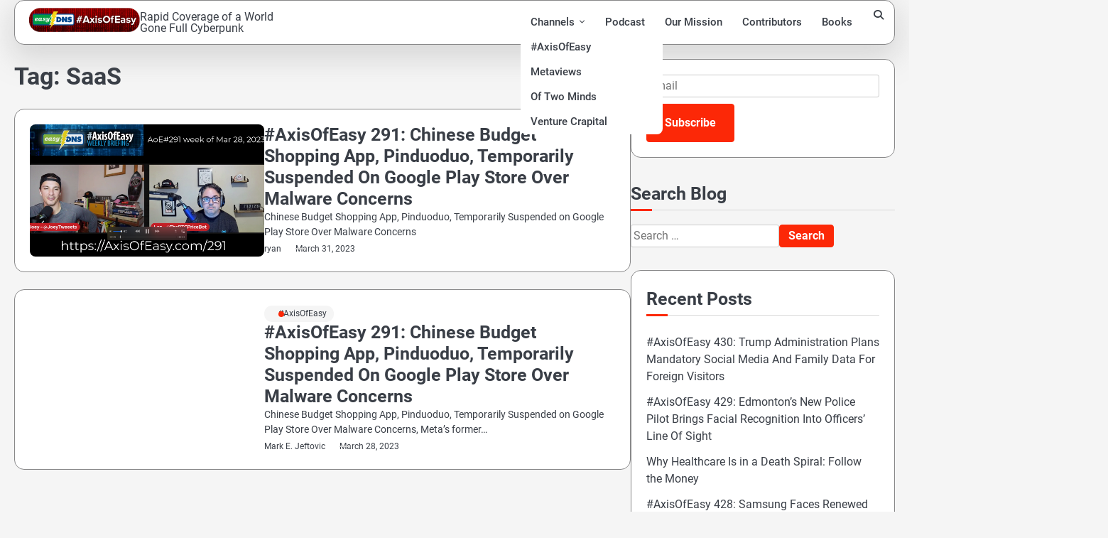

--- FILE ---
content_type: text/html; charset=UTF-8
request_url: https://axisofeasy.com/tag/saas/
body_size: 14328
content:
<!doctype html>
<html lang="en-US" prefix="og: http://ogp.me/ns# fb: http://ogp.me/ns/fb#">
<head>
	<meta charset="UTF-8">
	<meta name="viewport" content="width=device-width, initial-scale=1">
	<link rel="profile" href="https://gmpg.org/xfn/11">

			<script type="text/javascript">
			window.flatStyles = window.flatStyles || ''

			window.lightspeedOptimizeStylesheet = function () {
				const currentStylesheet = document.querySelector( '.tcb-lightspeed-style:not([data-ls-optimized])' )

				if ( currentStylesheet ) {
					try {
						if ( currentStylesheet.sheet && currentStylesheet.sheet.cssRules ) {
							if ( window.flatStyles ) {
								if ( this.optimizing ) {
									setTimeout( window.lightspeedOptimizeStylesheet.bind( this ), 24 )
								} else {
									this.optimizing = true;

									let rulesIndex = 0;

									while ( rulesIndex < currentStylesheet.sheet.cssRules.length ) {
										const rule = currentStylesheet.sheet.cssRules[ rulesIndex ]
										/* remove rules that already exist in the page */
										if ( rule.type === CSSRule.STYLE_RULE && window.flatStyles.includes( `${rule.selectorText}{` ) ) {
											currentStylesheet.sheet.deleteRule( rulesIndex )
										} else {
											rulesIndex ++
										}
									}
									/* optimize, mark it such, move to the next file, append the styles we have until now */
									currentStylesheet.setAttribute( 'data-ls-optimized', '1' )

									window.flatStyles += currentStylesheet.innerHTML

									this.optimizing = false
								}
							} else {
								window.flatStyles = currentStylesheet.innerHTML
								currentStylesheet.setAttribute( 'data-ls-optimized', '1' )
							}
						}
					} catch ( error ) {
						console.warn( error )
					}

					if ( currentStylesheet.parentElement.tagName !== 'HEAD' ) {
						/* always make sure that those styles end up in the head */
						const stylesheetID = currentStylesheet.id;
						/**
						 * make sure that there is only one copy of the css
						 * e.g display CSS
						 */
						if ( ( ! stylesheetID || ( stylesheetID && ! document.querySelector( `head #${stylesheetID}` ) ) ) ) {
							document.head.prepend( currentStylesheet )
						} else {
							currentStylesheet.remove();
						}
					}
				}
			}

			window.lightspeedOptimizeFlat = function ( styleSheetElement ) {
				if ( document.querySelectorAll( 'link[href*="thrive_flat.css"]' ).length > 1 ) {
					/* disable this flat if we already have one */
					styleSheetElement.setAttribute( 'disabled', true )
				} else {
					/* if this is the first one, make sure he's in head */
					if ( styleSheetElement.parentElement.tagName !== 'HEAD' ) {
						document.head.append( styleSheetElement )
					}
				}
			}
		</script>
		<link media="all" href="https://axisofeasy.com/wp-content/cache/autoptimize/css/autoptimize_7a985513f7adff55e8a18816aa42e990.css" rel="stylesheet"><link media="screen" href="https://axisofeasy.com/wp-content/cache/autoptimize/css/autoptimize_b7b4c0e8460625b94d4d16bee0e76142.css" rel="stylesheet"><title>SaaS</title>
<meta name="robots" content="index, follow, max-snippet:-1, max-image-preview:large, max-video-preview:-1">
<link rel="canonical" href="https://axisofeasy.com/tag/saas/">
<meta property="og:url" content="https://axisofeasy.com/tag/saas/">
<meta property="og:locale" content="en_US">
<meta property="og:type" content="object">
<meta property="og:title" content="SaaS - ">
<meta property="fb:pages" content="">
<meta property="fb:admins" content="">
<meta property="fb:app_id" content="">
<meta name="twitter:card" content="summary">
<meta name="twitter:site" content="">
<meta name="twitter:creator" content="">
<meta name="twitter:title" content="SaaS - ">
<link rel='dns-prefetch' href='//platform-api.sharethis.com' />
<link rel='dns-prefetch' href='//www.google.com' />
<link rel="alternate" type="application/rss+xml" title=" &raquo; Feed" href="https://axisofeasy.com/feed/" />
<link rel="alternate" type="application/rss+xml" title=" &raquo; Comments Feed" href="https://axisofeasy.com/comments/feed/" />
<link rel="alternate" type="application/rss+xml" title=" &raquo; SaaS Tag Feed" href="https://axisofeasy.com/tag/saas/feed/" />
		<!-- This site uses the Google Analytics by MonsterInsights plugin v9.10.1 - Using Analytics tracking - https://www.monsterinsights.com/ -->
							<script src="//www.googletagmanager.com/gtag/js?id=G-1JKGR1YHER"  data-cfasync="false" data-wpfc-render="false" async></script>
			<script data-cfasync="false" data-wpfc-render="false">
				var mi_version = '9.10.1';
				var mi_track_user = true;
				var mi_no_track_reason = '';
								var MonsterInsightsDefaultLocations = {"page_location":"https:\/\/axisofeasy.com\/tag\/saas\/"};
								if ( typeof MonsterInsightsPrivacyGuardFilter === 'function' ) {
					var MonsterInsightsLocations = (typeof MonsterInsightsExcludeQuery === 'object') ? MonsterInsightsPrivacyGuardFilter( MonsterInsightsExcludeQuery ) : MonsterInsightsPrivacyGuardFilter( MonsterInsightsDefaultLocations );
				} else {
					var MonsterInsightsLocations = (typeof MonsterInsightsExcludeQuery === 'object') ? MonsterInsightsExcludeQuery : MonsterInsightsDefaultLocations;
				}

								var disableStrs = [
										'ga-disable-G-1JKGR1YHER',
									];

				/* Function to detect opted out users */
				function __gtagTrackerIsOptedOut() {
					for (var index = 0; index < disableStrs.length; index++) {
						if (document.cookie.indexOf(disableStrs[index] + '=true') > -1) {
							return true;
						}
					}

					return false;
				}

				/* Disable tracking if the opt-out cookie exists. */
				if (__gtagTrackerIsOptedOut()) {
					for (var index = 0; index < disableStrs.length; index++) {
						window[disableStrs[index]] = true;
					}
				}

				/* Opt-out function */
				function __gtagTrackerOptout() {
					for (var index = 0; index < disableStrs.length; index++) {
						document.cookie = disableStrs[index] + '=true; expires=Thu, 31 Dec 2099 23:59:59 UTC; path=/';
						window[disableStrs[index]] = true;
					}
				}

				if ('undefined' === typeof gaOptout) {
					function gaOptout() {
						__gtagTrackerOptout();
					}
				}
								window.dataLayer = window.dataLayer || [];

				window.MonsterInsightsDualTracker = {
					helpers: {},
					trackers: {},
				};
				if (mi_track_user) {
					function __gtagDataLayer() {
						dataLayer.push(arguments);
					}

					function __gtagTracker(type, name, parameters) {
						if (!parameters) {
							parameters = {};
						}

						if (parameters.send_to) {
							__gtagDataLayer.apply(null, arguments);
							return;
						}

						if (type === 'event') {
														parameters.send_to = monsterinsights_frontend.v4_id;
							var hookName = name;
							if (typeof parameters['event_category'] !== 'undefined') {
								hookName = parameters['event_category'] + ':' + name;
							}

							if (typeof MonsterInsightsDualTracker.trackers[hookName] !== 'undefined') {
								MonsterInsightsDualTracker.trackers[hookName](parameters);
							} else {
								__gtagDataLayer('event', name, parameters);
							}
							
						} else {
							__gtagDataLayer.apply(null, arguments);
						}
					}

					__gtagTracker('js', new Date());
					__gtagTracker('set', {
						'developer_id.dZGIzZG': true,
											});
					if ( MonsterInsightsLocations.page_location ) {
						__gtagTracker('set', MonsterInsightsLocations);
					}
										__gtagTracker('config', 'G-1JKGR1YHER', {"forceSSL":"true","link_attribution":"true"} );
										window.gtag = __gtagTracker;										(function () {
						/* https://developers.google.com/analytics/devguides/collection/analyticsjs/ */
						/* ga and __gaTracker compatibility shim. */
						var noopfn = function () {
							return null;
						};
						var newtracker = function () {
							return new Tracker();
						};
						var Tracker = function () {
							return null;
						};
						var p = Tracker.prototype;
						p.get = noopfn;
						p.set = noopfn;
						p.send = function () {
							var args = Array.prototype.slice.call(arguments);
							args.unshift('send');
							__gaTracker.apply(null, args);
						};
						var __gaTracker = function () {
							var len = arguments.length;
							if (len === 0) {
								return;
							}
							var f = arguments[len - 1];
							if (typeof f !== 'object' || f === null || typeof f.hitCallback !== 'function') {
								if ('send' === arguments[0]) {
									var hitConverted, hitObject = false, action;
									if ('event' === arguments[1]) {
										if ('undefined' !== typeof arguments[3]) {
											hitObject = {
												'eventAction': arguments[3],
												'eventCategory': arguments[2],
												'eventLabel': arguments[4],
												'value': arguments[5] ? arguments[5] : 1,
											}
										}
									}
									if ('pageview' === arguments[1]) {
										if ('undefined' !== typeof arguments[2]) {
											hitObject = {
												'eventAction': 'page_view',
												'page_path': arguments[2],
											}
										}
									}
									if (typeof arguments[2] === 'object') {
										hitObject = arguments[2];
									}
									if (typeof arguments[5] === 'object') {
										Object.assign(hitObject, arguments[5]);
									}
									if ('undefined' !== typeof arguments[1].hitType) {
										hitObject = arguments[1];
										if ('pageview' === hitObject.hitType) {
											hitObject.eventAction = 'page_view';
										}
									}
									if (hitObject) {
										action = 'timing' === arguments[1].hitType ? 'timing_complete' : hitObject.eventAction;
										hitConverted = mapArgs(hitObject);
										__gtagTracker('event', action, hitConverted);
									}
								}
								return;
							}

							function mapArgs(args) {
								var arg, hit = {};
								var gaMap = {
									'eventCategory': 'event_category',
									'eventAction': 'event_action',
									'eventLabel': 'event_label',
									'eventValue': 'event_value',
									'nonInteraction': 'non_interaction',
									'timingCategory': 'event_category',
									'timingVar': 'name',
									'timingValue': 'value',
									'timingLabel': 'event_label',
									'page': 'page_path',
									'location': 'page_location',
									'title': 'page_title',
									'referrer' : 'page_referrer',
								};
								for (arg in args) {
																		if (!(!args.hasOwnProperty(arg) || !gaMap.hasOwnProperty(arg))) {
										hit[gaMap[arg]] = args[arg];
									} else {
										hit[arg] = args[arg];
									}
								}
								return hit;
							}

							try {
								f.hitCallback();
							} catch (ex) {
							}
						};
						__gaTracker.create = newtracker;
						__gaTracker.getByName = newtracker;
						__gaTracker.getAll = function () {
							return [];
						};
						__gaTracker.remove = noopfn;
						__gaTracker.loaded = true;
						window['__gaTracker'] = __gaTracker;
					})();
									} else {
										console.log("");
					(function () {
						function __gtagTracker() {
							return null;
						}

						window['__gtagTracker'] = __gtagTracker;
						window['gtag'] = __gtagTracker;
					})();
									}
			</script>
							<!-- / Google Analytics by MonsterInsights -->
		


































<script data-cfasync="false" data-wpfc-render="false" id='monsterinsights-frontend-script-js-extra'>var monsterinsights_frontend = {"js_events_tracking":"true","download_extensions":"doc,pdf,ppt,zip,xls,docx,pptx,xlsx","inbound_paths":"[{\"path\":\"\\\/go\\\/\",\"label\":\"affiliate\"},{\"path\":\"\\\/recommend\\\/\",\"label\":\"affiliate\"}]","home_url":"https:\/\/axisofeasy.com","hash_tracking":"false","v4_id":"G-1JKGR1YHER"};</script>
<script src="https://axisofeasy.com/wp-includes/js/jquery/jquery.min.js?ver=3.7.1" id="jquery-core-js"></script>

<script src="//platform-api.sharethis.com/js/sharethis.js?ver=2.3.6#property=5e85c09401a7a10012f42120&amp;product=inline-buttons&amp;source=sharethis-share-buttons-wordpress" id="share-this-share-buttons-mu-js"></script>


<script id="wprmenu.js-js-extra">
var wprmenu = {"zooming":"","from_width":"768","push_width":"400","menu_width":"80","parent_click":"","swipe":"","enable_overlay":"1","wprmenuDemoId":""};
//# sourceURL=wprmenu.js-js-extra
</script>




<link rel="https://api.w.org/" href="https://axisofeasy.com/wp-json/" /><link rel="alternate" title="JSON" type="application/json" href="https://axisofeasy.com/wp-json/wp/v2/tags/2166" /><link rel="EditURI" type="application/rsd+xml" title="RSD" href="https://axisofeasy.com/xmlrpc.php?rsd" />
<meta name="generator" content="WordPress 6.9" />
<meta name="generator" content="Seriously Simple Podcasting 3.14.1" />
<!-- Matomo -->
<script type="text/javascript">
  var _paq = window._paq || [];
  /* tracker methods like "setCustomDimension" should be called before "trackPageView" */
  _paq.push(["setDocumentTitle", document.domain + "/" + document.title]);
  _paq.push(["setCookieDomain", "*.axisofeasy.com"]);
  _paq.push(["setDomains", ["*.axisofeasy.com"]]);
  _paq.push(['trackPageView']);
  _paq.push(['enableLinkTracking']);
  (function() {
    var u="https://matomo.easydns.com/";
    _paq.push(['setTrackerUrl', u+'matomo.php']);
    _paq.push(['setSiteId', '2']);
    var d=document, g=d.createElement('script'), s=d.getElementsByTagName('script')[0];
    g.type='text/javascript'; g.async=true; g.defer=true; g.src=u+'matomo.js'; s.parentNode.insertBefore(g,s);
  })();
</script>
<noscript><p><img src="https://matomo.easydns.com/matomo.php?idsite=2&rec=1" style="border:0;" alt="" /></p></noscript>
<!-- End Matomo Code -->
<link rel="alternate" type="application/rss+xml" title="Podcast RSS feed" href="https://axisofeasy.com/feed/podcast" />

<style type="text/css" id="tve_global_variables">:root{--tcb-background-author-image:url(https://axisofeasy.com/wp-content/plugins/thrive-visual-editor/editor/css/images/author_image.png);--tcb-background-user-image:url();--tcb-background-featured-image-thumbnail:url(https://axisofeasy.com/wp-content/uploads/2023/03/AoE-291.png);--tcb-background-custom-field-acf_top_image:url(https://axisofeasy.com/wp-content/uploads/2023/03/AoE-3000x3000-RED-BOLT3.jpg);}</style>	<script type="text/javascript" >
		function wpmautic_send(){
			if ('undefined' === typeof mt) {
				if (console !== undefined) {
					console.warn('WPMautic: mt not defined. Did you load mtc.js ?');
				}
				return false;
			}
			// Add the mt('send', 'pageview') script with optional tracking attributes.
			mt('send', 'pageview');
		}

		</script>
	<!-- Analytics by WP Statistics - https://wp-statistics.com -->


<!-- Clicky Web Analytics - https://clicky.com, WordPress Plugin by Yoast - https://yoast.com/wordpress/plugins/clicky/ --><script>
	
	var clicky_site_ids = clicky_site_ids || [];
	clicky_site_ids.push("101247055");
</script>
<script async src="//static.getclicky.com/js"></script><link rel="icon" href="https://axisofeasy.com/wp-content/uploads/2018/07/cropped-easydns-big-bolt-512x512-32x32.png" sizes="32x32" />
<link rel="icon" href="https://axisofeasy.com/wp-content/uploads/2018/07/cropped-easydns-big-bolt-512x512-192x192.png" sizes="192x192" />
<link rel="apple-touch-icon" href="https://axisofeasy.com/wp-content/uploads/2018/07/cropped-easydns-big-bolt-512x512-180x180.png" />
<meta name="msapplication-TileImage" content="https://axisofeasy.com/wp-content/uploads/2018/07/cropped-easydns-big-bolt-512x512-270x270.png" />
		
		
<!-- START - Open Graph and Twitter Card Tags 3.3.7 -->
 <!-- Facebook Open Graph -->
  <meta property="og:locale" content="en_US"/>
  <meta property="og:site_name" content=""/>
  <meta property="og:title" content="SaaS"/>
  <meta property="og:url" content="https://axisofeasy.com/tag/saas/"/>
  <meta property="og:type" content="article"/>
  <meta property="og:description" content="Full coverage of a world gone Full Cyberpunk"/>
  <meta property="og:image" content="https://axisofeasy.com/wp-content/uploads/2020/05/AoE-3000x3000-RED-BOLT3-copy-e1589380430221.jpg"/>
  <meta property="og:image:url" content="https://axisofeasy.com/wp-content/uploads/2020/05/AoE-3000x3000-RED-BOLT3-copy-e1589380430221.jpg"/>
  <meta property="og:image:secure_url" content="https://axisofeasy.com/wp-content/uploads/2020/05/AoE-3000x3000-RED-BOLT3-copy-e1589380430221.jpg"/>
  <meta property="article:publisher" content="https://Facebook.com/EasyDNS"/>
 <!-- Google+ / Schema.org -->
 <!-- Twitter Cards -->
  <meta name="twitter:title" content="SaaS"/>
  <meta name="twitter:url" content="https://axisofeasy.com/tag/saas/"/>
  <meta name="twitter:description" content="Full coverage of a world gone Full Cyberpunk"/>
  <meta name="twitter:image" content="https://axisofeasy.com/wp-content/uploads/2020/05/AoE-3000x3000-RED-BOLT3-copy-e1589380430221.jpg"/>
  <meta name="twitter:card" content="summary_large_image"/>
  <meta name="twitter:site" content="@AxisOfEasy"/>
 <!-- SEO -->
  <link rel="canonical" href="https://axisofeasy.com/tag/saas/"/>
  <meta name="description" content="Full coverage of a world gone Full Cyberpunk"/>
  <meta name="publisher" content=""/>
 <!-- Misc. tags -->
 <!-- is_tag -->
<!-- END - Open Graph and Twitter Card Tags 3.3.7 -->
	
</head>

<body data-rsssl=1 class="archive tag tag-saas tag-2166 wp-custom-logo wp-embed-responsive wp-theme-elite-blog wp-child-theme-marvel-blog fl-builder-2-9-4-1 fl-no-js hfeed light-mode right-sidebar">

		<div id="page" class="site">

		<a class="skip-link screen-reader-text" href="#primary">Skip to content</a>

		<div id="loader" class="loader-1">
			<div class="loader-container">
				<div id="preloader">
				</div>
			</div>
		</div><!-- #loader -->

		<header id="masthead" class="site-header">
			<div class="navigation-outer-wrapper">
				<div class="elite-blog-navigation">
					<div class="section-wrapper"> 
						<div class="elite-blog-navigation-container">
							<div class="site-branding">
								<div class="site-logo">
									<a href="https://axisofeasy.com/" class="custom-logo-link" rel="home"><img width="259" height="57" src="https://axisofeasy.com/wp-content/uploads/2023/11/logoaxisofeasy.png" class="custom-logo" alt="The logo banner for Axis of Easy, a podcast and weekly digest from EasyDNS" decoding="async" /></a>								</div>
								<div class="site-identity">
																			<p class="site-title"><a href="https://axisofeasy.com/" rel="home"></a></p>
																				<p class="site-description">Rapid Coverage of a World Gone Full Cyberpunk</p>
																	</div>	
							</div>
							<div class="nav-wrapper">
								<nav id="site-navigation" class="main-navigation">
									<button class="menu-toggle" aria-controls="primary-menu" aria-expanded="false">
										<span class="ham-icon"></span>
										<span class="ham-icon"></span>
										<span class="ham-icon"></span>
										<i class="fa fa-bars" aria-hidden="true"></i>
									</button>
									<div class="navigation-area">
										<div class="menu-main-top-menus-container"><ul id="primary-menu" class="menu"><li id="menu-item-19149" class="menu-item menu-item-type-post_type menu-item-object-page menu-item-has-children menu-item-19149"><a href="https://axisofeasy.com/channels/">Channels</a>
<ul class="sub-menu">
	<li id="menu-item-20661" class="menu-item menu-item-type-post_type menu-item-object-page menu-item-20661"><a href="https://axisofeasy.com/axis-of-easy/">#AxisOfEasy</a></li>
	<li id="menu-item-20660" class="menu-item menu-item-type-post_type menu-item-object-page menu-item-20660"><a href="https://axisofeasy.com/metaviews/">Metaviews</a></li>
	<li id="menu-item-21056" class="menu-item menu-item-type-post_type menu-item-object-page menu-item-21056"><a href="https://axisofeasy.com/oftwominds/">Of Two Minds</a></li>
	<li id="menu-item-21057" class="menu-item menu-item-type-post_type menu-item-object-page menu-item-21057"><a href="https://axisofeasy.com/venture-crapital/">Venture Crapital</a></li>
</ul>
</li>
<li id="menu-item-20864" class="menu-item menu-item-type-taxonomy menu-item-object-series menu-item-20864"><a href="https://axisofeasy.com/series/aoe-weekly-digest/">Podcast</a></li>
<li id="menu-item-21142" class="menu-item menu-item-type-post_type menu-item-object-page menu-item-21142"><a href="https://axisofeasy.com/about/">Our Mission</a></li>
<li id="menu-item-21009" class="menu-item menu-item-type-post_type menu-item-object-page menu-item-21009"><a href="https://axisofeasy.com/contributors/">Contributors</a></li>
<li id="menu-item-20727" class="menu-item menu-item-type-post_type menu-item-object-page menu-item-20727"><a href="https://axisofeasy.com/books/">Books</a></li>
</ul></div>									</div>
								</nav><!-- #site-navigation -->
								<div class="elite-blog-header-search">
									<div class="header-search-wrap">
										<a href="#" class="search-icon"><i class="fa fa-search" aria-hidden="true"></i></a>
										<div class="header-search-form">
											<form role="search" method="get" class="search-form" action="https://axisofeasy.com/">
				<label>
					<span class="screen-reader-text">Search for:</span>
					<input type="search" class="search-field" placeholder="Search &hellip;" value="" name="s" />
				</label>
				<input type="submit" class="search-submit" value="Search" />
			</form>										</div>
									</div>
								</div>
							</div>
						</div>
					</div>
				</div>
			</div>
			<!-- end of navigation -->
		</header><!-- #masthead -->

			<div class="elite-blog-main-wrapper">
			<div class="section-wrapper">
				<div class="elite-blog-container-wrapper">
				
<main id="primary" class="site-main">

	
		<header class="page-header">
			<h1 class="page-title">Tag: <span>SaaS</span></h1>		</header><!-- .page-header -->
		<div class="blog-archieve-layout list-style-2">
			
<article id="post-27527" class="post-27527 podcast type-podcast status-publish has-post-thumbnail hentry tag-acropalypse tag-artemis-seaford tag-batloader tag-blind tag-coldfusion tag-deepmind tag-doppelpaymer tag-giannis-oikonomou tag-goanywhere tag-ian-goodfellow tag-lightspin tag-lockbit tag-maximum-industries tag-pdd tag-pinduoduo tag-play-protect tag-raptor-v2 tag-redis-py tag-saas tag-smartestmoney tag-spacex tag-temu tag-the-citizen-lab tag-windows11 series-aoe-weekly-digest">
	<div class="blog-post-container ">
		<div class="blog-post-inner">
			<div class="blog-post-image">
				
			<a class="post-thumbnail" href="https://axisofeasy.com/podcast/axisofeasy-291-chinese-budget-shopping-app-pinduoduo-temporarily-suspended-on-google-play-store-over-malware-concerns/" aria-hidden="true" tabindex="-1">
				<img width="1383" height="731" src="https://axisofeasy.com/wp-content/uploads/2023/03/AoE-291.png" class="attachment-post-thumbnail size-post-thumbnail wp-post-image" alt="#AxisOfEasy 291: Chinese Budget Shopping App, Pinduoduo, Temporarily Suspended On Google Play Store Over Malware Concerns" decoding="async" fetchpriority="high" srcset="https://axisofeasy.com/wp-content/uploads/2023/03/AoE-291.png 1383w, https://axisofeasy.com/wp-content/uploads/2023/03/AoE-291-300x159.png 300w, https://axisofeasy.com/wp-content/uploads/2023/03/AoE-291-1024x541.png 1024w, https://axisofeasy.com/wp-content/uploads/2023/03/AoE-291-768x406.png 768w" sizes="(max-width: 1383px) 100vw, 1383px" />			</a>

						</div>
			<div class="blog-post-detail">
				
								
				<h2 class="entry-title"><a href="https://axisofeasy.com/podcast/axisofeasy-291-chinese-budget-shopping-app-pinduoduo-temporarily-suspended-on-google-play-store-over-malware-concerns/" rel="bookmark">#AxisOfEasy 291: Chinese Budget Shopping App, Pinduoduo, Temporarily Suspended On Google Play Store Over Malware Concerns</a></h2>				
				<div class="post-excerpt">
					<p>Chinese Budget Shopping App, Pinduoduo, Temporarily Suspended on Google Play Store Over Malware Concerns</p>
				</div>

				<div class="post-meta-button">
					<div class="post-meta">
						<span class="post-author"> <a href="https://axisofeasy.com/author/ryan/">ryan</a></span><span class="post-date"><a href="https://axisofeasy.com/podcast/axisofeasy-291-chinese-budget-shopping-app-pinduoduo-temporarily-suspended-on-google-play-store-over-malware-concerns/"><time class="entry-date published" datetime="2023-03-31T10:42:47-04:00">March 31, 2023</time><time class="updated" datetime="2023-03-31T10:53:39-04:00">March 31, 2023</time></a></span>					</div>
				</div>
			</div>
		</div>
	</div>	
</article><!-- #post-27527 -->

<article id="post-27505" class="post-27505 post type-post status-publish format-standard hentry category-aoe tag-acropalypse tag-artemis-seaford tag-batloader tag-blind tag-coldfusion tag-deepmind tag-doppelpaymer tag-giannis-oikonomou tag-goanywhere tag-ian-goodfellow tag-lightspin tag-lockbit tag-maximum-industries tag-pdd tag-pinduoduo tag-play-protect tag-raptor-v2 tag-redis-py tag-saas tag-smartestmoney tag-spacex tag-temu tag-the-citizen-lab tag-windows11">
	<div class="blog-post-container ">
		<div class="blog-post-inner">
			<div class="blog-post-image">
							</div>
			<div class="blog-post-detail">
				
									<div class="post-categories">
						<span class="cat-links"><a href="https://axisofeasy.com/category/aoe/" rel="category tag">#AxisOfEasy</a></span>					</div>
								
				<h2 class="entry-title"><a href="https://axisofeasy.com/aoe/axisofeasy-291-chinese-budget-shopping-app-pinduoduo-temporarily-suspended-on-google-play-store-over-malware-concerns/" rel="bookmark">#AxisOfEasy 291: Chinese Budget Shopping App, Pinduoduo, Temporarily Suspended On Google Play Store Over Malware Concerns</a></h2>				
				<div class="post-excerpt">
					<p>Chinese Budget Shopping App, Pinduoduo, Temporarily Suspended on Google Play Store Over Malware Concerns, Meta’s former&hellip;</p>
				</div>

				<div class="post-meta-button">
					<div class="post-meta">
						<span class="post-author"> <a href="https://axisofeasy.com/author/markjr/">Mark E. Jeftovic</a></span><span class="post-date"><a href="https://axisofeasy.com/aoe/axisofeasy-291-chinese-budget-shopping-app-pinduoduo-temporarily-suspended-on-google-play-store-over-malware-concerns/"><time class="entry-date published" datetime="2023-03-28T18:00:32-04:00">March 28, 2023</time><time class="updated" datetime="2023-03-28T17:11:36-04:00">March 28, 2023</time></a></span>					</div>
				</div>
			</div>
		</div>
	</div>	
</article><!-- #post-27505 -->
		</div>
		
</main><!-- #main -->

<aside id="secondary" class="widget-area">
	<section id="email-subscribers-form-2" class="widget widget_email-subscribers-form"><div class="emaillist" id="es_form_f1-n1"><form action="/tag/saas/#es_form_f1-n1" method="post" class="es_subscription_form es_shortcode_form  es_ajax_subscription_form" id="es_subscription_form_693ee630319e2" data-source="ig-es" data-form-id="1"><div class="es-field-wrap ig-es-form-field"><label class="es-field-label"><input class="es_required_field es_txt_email ig_es_form_field_email ig-es-form-input" type="email" name="esfpx_email" value="" placeholder="Email" required="required" /></label></div><input type="hidden" name="esfpx_lists[]" value="c2a2c9860ffe" /><input type="hidden" name="esfpx_form_id" value="1" /><input type="hidden" name="es" value="subscribe" />
			<input type="hidden" name="esfpx_es_form_identifier" value="f1-n1" />
			<input type="hidden" name="esfpx_es_email_page" value="27505" />
			<input type="hidden" name="esfpx_es_email_page_url" value="https://axisofeasy.com/aoe/axisofeasy-291-chinese-budget-shopping-app-pinduoduo-temporarily-suspended-on-google-play-store-over-malware-concerns/" />
			<input type="hidden" name="esfpx_status" value="Unconfirmed" />
			<input type="hidden" name="esfpx_es-subscribe" id="es-subscribe-693ee630319e2" value="e7126764fb" />
			<label style="position:absolute;top:-99999px;left:-99999px;z-index:-99;" aria-hidden="true"><span hidden>Please leave this field empty.</span><input type="email" name="esfpx_es_hp_email" class="es_required_field" tabindex="-1" autocomplete="-1" value="" /></label><input type="submit" name="submit" class="es_subscription_form_submit es_submit_button es_textbox_button" id="es_subscription_form_submit_693ee630319e2" value="Subscribe" /><span class="es_spinner_image" id="spinner-image"><img src="https://axisofeasy.com/wp-content/plugins/email-subscribers/lite/public/images/spinner.gif" alt="Loading" /></span></form><span class="es_subscription_message " id="es_subscription_message_693ee630319e2" role="alert" aria-live="assertive"></span></div></section><section id="search-2" class="widget widget_search"><h2 class="widget-title">Search Blog</h2><form role="search" method="get" class="search-form" action="https://axisofeasy.com/">
				<label>
					<span class="screen-reader-text">Search for:</span>
					<input type="search" class="search-field" placeholder="Search &hellip;" value="" name="s" />
				</label>
				<input type="submit" class="search-submit" value="Search" />
			</form></section>
		<section id="recent-posts-2" class="widget widget_recent_entries">
		<h2 class="widget-title">Recent Posts</h2>
		<ul>
											<li>
					<a href="https://axisofeasy.com/aoe/axisofeasy-430-trump-administration-plans-mandatory-social-media-and-family-data-for-foreign-visitors/">#AxisOfEasy 430: Trump Administration Plans Mandatory Social Media And Family Data For Foreign Visitors</a>
									</li>
											<li>
					<a href="https://axisofeasy.com/aoe/axisofeasy-429-edmontons-new-police-pilot-brings-facial-recognition-into-officers-line-of-sight/">#AxisOfEasy 429: Edmonton’s New Police Pilot Brings Facial Recognition Into Officers’ Line Of Sight</a>
									</li>
											<li>
					<a href="https://axisofeasy.com/oftwominds/why-healthcare-is-in-a-death-spiral-follow-the-money/">Why Healthcare Is in a Death Spiral: Follow the Money</a>
									</li>
											<li>
					<a href="https://axisofeasy.com/aoe/axisofeasy-428-samsung-faces-renewed-scrutiny-over-hidden-spyware-claims-on-its-budget-phones/">#AxisOfEasy 428: Samsung Faces Renewed Scrutiny Over Hidden Spyware Claims On Its Budget Phones</a>
									</li>
											<li>
					<a href="https://axisofeasy.com/oftwominds/24-things-im-grateful-for/">24 Things I&#8217;m Grateful For</a>
									</li>
											<li>
					<a href="https://axisofeasy.com/oftwominds/a-stoics-thanksgiving-gratitude/">A Stoic&#8217;s Thanksgiving Gratitude</a>
									</li>
											<li>
					<a href="https://axisofeasy.com/oftwominds/the-middle-class-is-cracking/">The Middle Class Is Cracking</a>
									</li>
					</ul>

		</section><section id="custom_html-7" class="widget_text widget widget_custom_html"><div class="textwidget custom-html-widget"><b><small>#AxisOfEasy is brought to you by....</small></b>
<a href="https://easydns.com/?V=axisofeasy">
<img src="https://axisofeasy.com/wp-content/uploads/2020/07/easydns_banner_header_tehno-aoe-side.jpeg" alt='easyDNS'></a>
<center><b><small>Power & Freedom&trade; since 1998</small></b></center>

<a href="https://cronly.app" title="Cron job monitoring and cron scheduler by Cronly">
<img src="https://axisofeasy.com/wp-content/uploads/2024/02/Cronly_Monitor-cronjobs-sq.jpg">
</a>

<a target="_blank" href="https://amzn.to/3cMVJer" rel="noopener">
<img src="https://axisofeasy.com/wp-content/uploads/2023/11/aht.jpg" width="200"></a></div></section><section id="categories-2" class="widget widget_categories"><h2 class="widget-title">Categories</h2>
			<ul>
					<li class="cat-item cat-item-279"><a href="https://axisofeasy.com/category/aoe/">#AxisOfEasy</a>
</li>
	<li class="cat-item cat-item-3461"><a href="https://axisofeasy.com/category/ai-identity-autonomy/">AI, Identity, &amp; Autonomy</a>
</li>
	<li class="cat-item cat-item-3460"><a href="https://axisofeasy.com/category/alt-ctrl-history/">Alt-Ctrl History</a>
</li>
	<li class="cat-item cat-item-3463"><a href="https://axisofeasy.com/category/building-resilient-decentralized-businesses/">Building Resilient De-Centralized Businesses</a>
</li>
	<li class="cat-item cat-item-2317"><a href="https://axisofeasy.com/category/cybersecurity/">Cybersecurity</a>
</li>
	<li class="cat-item cat-item-2382"><a href="https://axisofeasy.com/category/freedomtech/">FreedomTech</a>
</li>
	<li class="cat-item cat-item-2358"><a href="https://axisofeasy.com/category/freespeech/">FreeSpeech</a>
</li>
	<li class="cat-item cat-item-3462"><a href="https://axisofeasy.com/category/infrastructure-cities-and-control/">Infrastructure, Cities, and Control</a>
</li>
	<li class="cat-item cat-item-3929"><a href="https://axisofeasy.com/category/leveraging-ai-and-llms/">Leveraging AI and LLMs</a>
</li>
	<li class="cat-item cat-item-395"><a href="https://axisofeasy.com/category/metaviews/">Metaviews</a>
</li>
	<li class="cat-item cat-item-478"><a href="https://axisofeasy.com/category/oftwominds/">Of Two Minds</a>
</li>
	<li class="cat-item cat-item-480"><a href="https://axisofeasy.com/category/venture-crapital/">Venture Crapital</a>
</li>
			</ul>

			</section></aside><!-- #secondary -->
</div>
</div>
</div>
	
<!-- start of footer -->
<footer class="site-footer">
	<div class="section-wrapper">
				<div class="elite-blog-bottom-footer">
						<div class="bottom-footer-content no-social-menu">
					<p>Copyright &copy; 2025 <a href="https://axisofeasy.com/"></a> | Marvel Blog&nbsp;by&nbsp;<a target="_blank" href="https://ascendoor.com/">Ascendoor</a> | Powered by <a href="https://wordpress.org/" target="_blank">WordPress</a>. </p>					
					<div class="header-social-icon">
					<div class="header-social-icon-container">
											</div>
				</div>
			</div>
		</div>
	</div>
</footer>
<!-- end of brand footer -->


	<a href="#" class="scroll-to-top"></a>

	
</div><!-- #page -->

<script type="speculationrules">
{"prefetch":[{"source":"document","where":{"and":[{"href_matches":"/*"},{"not":{"href_matches":["/wp-*.php","/wp-admin/*","/wp-content/uploads/*","/wp-content/*","/wp-content/plugins/*","/wp-content/themes/marvel-blog/*","/wp-content/themes/elite-blog/*","/*\\?(.+)"]}},{"not":{"selector_matches":"a[rel~=\"nofollow\"]"}},{"not":{"selector_matches":".no-prefetch, .no-prefetch a"}}]},"eagerness":"conservative"}]}
</script>
<script type='text/javascript'>( $ => {
	/**
	 * Displays toast message from storage, it is used when the user is redirected after login
	 */
	if ( window.sessionStorage ) {
		$( window ).on( 'tcb_after_dom_ready', () => {
			const message = sessionStorage.getItem( 'tcb_toast_message' );

			if ( message ) {
				tcbToast( sessionStorage.getItem( 'tcb_toast_message' ), false );
				sessionStorage.removeItem( 'tcb_toast_message' );
			}
		} );
	}

	/**
	 * Displays toast message
	 *
	 * @param {string}   message  - message to display
	 * @param {Boolean}  error    - whether the message is an error or not
	 * @param {Function} callback - callback function to be called after the message is closed
	 */
	function tcbToast( message, error, callback ) {
		/* Also allow "message" objects */
		if ( typeof message !== 'string' ) {
			message = message.message || message.error || message.success;
		}
		if ( ! error ) {
			error = false;
		}
		TCB_Front.notificationElement.toggle( message, error ? 'error' : 'success', callback );
	}
} )( typeof ThriveGlobal === 'undefined' ? jQuery : ThriveGlobal.$j );
</script>
			<div class="wprm-wrapper">
        
        <!-- Overlay Starts here -->
			 			   <div class="wprm-overlay"></div>
			         <!-- Overlay Ends here -->
			
			         <div id="wprmenu_bar" class="wprmenu_bar bodyslide left">
  <div class="hamburger hamburger--slider">
    <span class="hamburger-box">
      <span class="hamburger-inner"></span>
    </span>
  </div>
  <div class="menu_title">
      <a href="https://axisofeasy.com">
          </a>
      </div>
</div>			 
			<div class="cbp-spmenu cbp-spmenu-vertical cbp-spmenu-left default " id="mg-wprm-wrap">
				
				
				<ul id="wprmenu_menu_ul">
  
  <li class="menu-item menu-item-type-post_type menu-item-object-page menu-item-has-children menu-item-19149"><a href="https://axisofeasy.com/channels/">Channels</a>
<ul class="sub-menu">
	<li class="menu-item menu-item-type-post_type menu-item-object-page menu-item-20661"><a href="https://axisofeasy.com/axis-of-easy/">#AxisOfEasy</a></li>
	<li class="menu-item menu-item-type-post_type menu-item-object-page menu-item-20660"><a href="https://axisofeasy.com/metaviews/">Metaviews</a></li>
	<li class="menu-item menu-item-type-post_type menu-item-object-page menu-item-21056"><a href="https://axisofeasy.com/oftwominds/">Of Two Minds</a></li>
	<li class="menu-item menu-item-type-post_type menu-item-object-page menu-item-21057"><a href="https://axisofeasy.com/venture-crapital/">Venture Crapital</a></li>
</ul>
</li>
<li class="menu-item menu-item-type-taxonomy menu-item-object-series menu-item-20864"><a href="https://axisofeasy.com/series/aoe-weekly-digest/">Podcast</a></li>
<li class="menu-item menu-item-type-post_type menu-item-object-page menu-item-21142"><a href="https://axisofeasy.com/about/">Our Mission</a></li>
<li class="menu-item menu-item-type-post_type menu-item-object-page menu-item-21009"><a href="https://axisofeasy.com/contributors/">Contributors</a></li>
<li class="menu-item menu-item-type-post_type menu-item-object-page menu-item-20727"><a href="https://axisofeasy.com/books/">Books</a></li>
        <li>
          <div class="wpr_search search_top">
            <form role="search" method="get" class="wpr-search-form" action="https://axisofeasy.com/">
  <label for="search-form-693ee63036bbf"></label>
  <input type="search" class="wpr-search-field" placeholder="Search..." value="" name="s" title="Search...">
  <button type="submit" class="wpr_submit">
    <i class="wpr-icon-search"></i>
  </button>
</form>          </div>
        </li>
        
     
</ul>
				
				</div>
			</div>
			
<div class="tvd-toast tve-fe-message" style="display: none">
	<div class="tve-toast-message tve-success-message">
		<div class="tve-toast-icon-container">
			<span class="tve_tick thrv-svg-icon"></span>
		</div>
		<div class="tve-toast-message-container"></div>
	</div>
</div><script type="text/javascript">var tcb_current_post_lists=JSON.parse('[]'); var tcb_post_lists=tcb_post_lists?[...tcb_post_lists,...tcb_current_post_lists]:tcb_current_post_lists;</script><script src="https://axisofeasy.com/wp-includes/js/dist/hooks.min.js?ver=dd5603f07f9220ed27f1" id="wp-hooks-js"></script>
<script src="https://axisofeasy.com/wp-includes/js/dist/i18n.min.js?ver=c26c3dc7bed366793375" id="wp-i18n-js"></script>
<script id="wp-i18n-js-after">
wp.i18n.setLocaleData( { 'text direction\u0004ltr': [ 'ltr' ] } );
//# sourceURL=wp-i18n-js-after
</script>

<script id="contact-form-7-js-before">
var wpcf7 = {
    "api": {
        "root": "https:\/\/axisofeasy.com\/wp-json\/",
        "namespace": "contact-form-7\/v1"
    }
};
//# sourceURL=contact-form-7-js-before
</script>

<script id="email-subscribers-js-extra">
var es_data = {"messages":{"es_empty_email_notice":"Please enter email address","es_rate_limit_notice":"You need to wait for some time before subscribing again","es_single_optin_success_message":"Successfully Subscribed.","es_email_exists_notice":"Email Address already exists!","es_unexpected_error_notice":"Oops.. Unexpected error occurred.","es_invalid_email_notice":"Invalid email address","es_try_later_notice":"Please try after some time"},"es_ajax_url":"https://axisofeasy.com/wp-admin/admin-ajax.php"};
//# sourceURL=email-subscribers-js-extra
</script>

<script id="ppress-frontend-script-js-extra">
var pp_ajax_form = {"ajaxurl":"https://axisofeasy.com/wp-admin/admin-ajax.php","confirm_delete":"Are you sure?","deleting_text":"Deleting...","deleting_error":"An error occurred. Please try again.","nonce":"53f6b66567","disable_ajax_form":"false","is_checkout":"0","is_checkout_tax_enabled":"0","is_checkout_autoscroll_enabled":"true"};
//# sourceURL=ppress-frontend-script-js-extra
</script>




<script id="tve-dash-frontend-js-extra">
var tve_dash_front = {"ajaxurl":"https://axisofeasy.com/wp-admin/admin-ajax.php","force_ajax_send":"1","is_crawler":"","recaptcha":[],"turnstile":[],"post_id":"27527"};
//# sourceURL=tve-dash-frontend-js-extra
</script>


<script id="jquery-fancybox-js-extra">
var efb_i18n = {"close":"Close","next":"Next","prev":"Previous","startSlideshow":"Start slideshow","toggleSize":"Toggle size"};
//# sourceURL=jquery-fancybox-js-extra
</script>

<script id="jquery-fancybox-js-after">
var fb_timeout, fb_opts={'autoScale':true,'showCloseButton':true,'width':700,'height':400,'margin':20,'pixelRatio':'false','centerOnScroll':false,'enableEscapeButton':true,'overlayShow':true,'hideOnOverlayClick':true,'minVpHeight':320,'disableCoreLightbox':'true','enableBlockControls':'true','fancybox_openBlockControls':'true' };
if(typeof easy_fancybox_handler==='undefined'){
var easy_fancybox_handler=function(){
jQuery([".nolightbox","a.wp-block-file__button","a.pin-it-button","a[href*='pinterest.com\/pin\/create']","a[href*='facebook.com\/share']","a[href*='twitter.com\/share']"].join(',')).addClass('nofancybox');
jQuery('a.fancybox-close').on('click',function(e){e.preventDefault();jQuery.fancybox.close()});
/* IMG */
						var unlinkedImageBlocks=jQuery(".wp-block-image > img:not(.nofancybox,figure.nofancybox>img)");
						unlinkedImageBlocks.wrap(function() {
							var href = jQuery( this ).attr( "src" );
							return "<a href='" + href + "'></a>";
						});
var fb_IMG_select=jQuery('a[href*=".jpg" i]:not(.nofancybox,li.nofancybox>a,figure.nofancybox>a),area[href*=".jpg" i]:not(.nofancybox),a[href*=".jpeg" i]:not(.nofancybox,li.nofancybox>a,figure.nofancybox>a),area[href*=".jpeg" i]:not(.nofancybox),a[href*=".png" i]:not(.nofancybox,li.nofancybox>a,figure.nofancybox>a),area[href*=".png" i]:not(.nofancybox),a[href*=".webp" i]:not(.nofancybox,li.nofancybox>a,figure.nofancybox>a),area[href*=".webp" i]:not(.nofancybox)');
fb_IMG_select.addClass('fancybox image');
var fb_IMG_sections=jQuery('.gallery,.wp-block-gallery,.tiled-gallery,.wp-block-jetpack-tiled-gallery,.ngg-galleryoverview,.ngg-imagebrowser,.nextgen_pro_blog_gallery,.nextgen_pro_film,.nextgen_pro_horizontal_filmstrip,.ngg-pro-masonry-wrapper,.ngg-pro-mosaic-container,.nextgen_pro_sidescroll,.nextgen_pro_slideshow,.nextgen_pro_thumbnail_grid,.tiled-gallery');
fb_IMG_sections.each(function(){jQuery(this).find(fb_IMG_select).attr('rel','gallery-'+fb_IMG_sections.index(this));});
jQuery('a.fancybox,area.fancybox,.fancybox>a').each(function(){jQuery(this).fancybox(jQuery.extend(true,{},fb_opts,{'transition':'elastic','transitionIn':'elastic','easingIn':'easeOutBack','transitionOut':'elastic','easingOut':'easeInBack','opacity':false,'hideOnContentClick':false,'titleShow':true,'titlePosition':'over','titleFromAlt':true,'showNavArrows':true,'enableKeyboardNav':true,'cyclic':false,'mouseWheel':'false'}))});
};};
jQuery(easy_fancybox_handler);jQuery(document).on('post-load',easy_fancybox_handler);

//# sourceURL=jquery-fancybox-js-after
</script>

<script id="gforms_recaptcha_recaptcha-js-extra">
var gforms_recaptcha_recaptcha_strings = {"nonce":"b7c110fe66","disconnect":"Disconnecting","change_connection_type":"Resetting","spinner":"https://axisofeasy.com/wp-content/plugins/gravityforms/images/spinner.svg","connection_type":"classic","disable_badge":"1","change_connection_type_title":"Change Connection Type","change_connection_type_message":"Changing the connection type will delete your current settings.  Do you want to proceed?","disconnect_title":"Disconnect","disconnect_message":"Disconnecting from reCAPTCHA will delete your current settings.  Do you want to proceed?","site_key":"6Ldj-6gdAAAAAPGkP6cigqTAdiIZNQNXucnasSJu"};
//# sourceURL=gforms_recaptcha_recaptcha-js-extra
</script>
<script src="https://www.google.com/recaptcha/api.js?render=6Ldj-6gdAAAAAPGkP6cigqTAdiIZNQNXucnasSJu&amp;ver=2.1.0" id="gforms_recaptcha_recaptcha-js" defer data-wp-strategy="defer"></script>

<script id="wp-statistics-tracker-js-extra">
var WP_Statistics_Tracker_Object = {"requestUrl":"https://axisofeasy.com/wp-json/wp-statistics/v2","ajaxUrl":"https://axisofeasy.com/wp-admin/admin-ajax.php","hitParams":{"wp_statistics_hit":1,"source_type":"post_tag","source_id":2166,"search_query":"","signature":"49fb1894de7a9a85db39c1e8f3661030","endpoint":"hit"},"option":{"dntEnabled":false,"bypassAdBlockers":false,"consentIntegration":{"name":null,"status":[]},"isPreview":false,"userOnline":false,"trackAnonymously":false,"isWpConsentApiActive":false,"consentLevel":"disabled"},"isLegacyEventLoaded":"","customEventAjaxUrl":"https://axisofeasy.com/wp-admin/admin-ajax.php?action=wp_statistics_custom_event&nonce=5be5bbf9fe","onlineParams":{"wp_statistics_hit":1,"source_type":"post_tag","source_id":2166,"search_query":"","signature":"49fb1894de7a9a85db39c1e8f3661030","action":"wp_statistics_online_check"},"jsCheckTime":"60000"};
//# sourceURL=wp-statistics-tracker-js-extra
</script>

<script id="wp-emoji-settings" type="application/json">
{"baseUrl":"https://s.w.org/images/core/emoji/17.0.2/72x72/","ext":".png","svgUrl":"https://s.w.org/images/core/emoji/17.0.2/svg/","svgExt":".svg","source":{"concatemoji":"https://axisofeasy.com/wp-includes/js/wp-emoji-release.min.js?ver=6.9"}}
</script>
<script type="module">
/*! This file is auto-generated */
const a=JSON.parse(document.getElementById("wp-emoji-settings").textContent),o=(window._wpemojiSettings=a,"wpEmojiSettingsSupports"),s=["flag","emoji"];function i(e){try{var t={supportTests:e,timestamp:(new Date).valueOf()};sessionStorage.setItem(o,JSON.stringify(t))}catch(e){}}function c(e,t,n){e.clearRect(0,0,e.canvas.width,e.canvas.height),e.fillText(t,0,0);t=new Uint32Array(e.getImageData(0,0,e.canvas.width,e.canvas.height).data);e.clearRect(0,0,e.canvas.width,e.canvas.height),e.fillText(n,0,0);const a=new Uint32Array(e.getImageData(0,0,e.canvas.width,e.canvas.height).data);return t.every((e,t)=>e===a[t])}function p(e,t){e.clearRect(0,0,e.canvas.width,e.canvas.height),e.fillText(t,0,0);var n=e.getImageData(16,16,1,1);for(let e=0;e<n.data.length;e++)if(0!==n.data[e])return!1;return!0}function u(e,t,n,a){switch(t){case"flag":return n(e,"\ud83c\udff3\ufe0f\u200d\u26a7\ufe0f","\ud83c\udff3\ufe0f\u200b\u26a7\ufe0f")?!1:!n(e,"\ud83c\udde8\ud83c\uddf6","\ud83c\udde8\u200b\ud83c\uddf6")&&!n(e,"\ud83c\udff4\udb40\udc67\udb40\udc62\udb40\udc65\udb40\udc6e\udb40\udc67\udb40\udc7f","\ud83c\udff4\u200b\udb40\udc67\u200b\udb40\udc62\u200b\udb40\udc65\u200b\udb40\udc6e\u200b\udb40\udc67\u200b\udb40\udc7f");case"emoji":return!a(e,"\ud83e\u1fac8")}return!1}function f(e,t,n,a){let r;const o=(r="undefined"!=typeof WorkerGlobalScope&&self instanceof WorkerGlobalScope?new OffscreenCanvas(300,150):document.createElement("canvas")).getContext("2d",{willReadFrequently:!0}),s=(o.textBaseline="top",o.font="600 32px Arial",{});return e.forEach(e=>{s[e]=t(o,e,n,a)}),s}function r(e){var t=document.createElement("script");t.src=e,t.defer=!0,document.head.appendChild(t)}a.supports={everything:!0,everythingExceptFlag:!0},new Promise(t=>{let n=function(){try{var e=JSON.parse(sessionStorage.getItem(o));if("object"==typeof e&&"number"==typeof e.timestamp&&(new Date).valueOf()<e.timestamp+604800&&"object"==typeof e.supportTests)return e.supportTests}catch(e){}return null}();if(!n){if("undefined"!=typeof Worker&&"undefined"!=typeof OffscreenCanvas&&"undefined"!=typeof URL&&URL.createObjectURL&&"undefined"!=typeof Blob)try{var e="postMessage("+f.toString()+"("+[JSON.stringify(s),u.toString(),c.toString(),p.toString()].join(",")+"));",a=new Blob([e],{type:"text/javascript"});const r=new Worker(URL.createObjectURL(a),{name:"wpTestEmojiSupports"});return void(r.onmessage=e=>{i(n=e.data),r.terminate(),t(n)})}catch(e){}i(n=f(s,u,c,p))}t(n)}).then(e=>{for(const n in e)a.supports[n]=e[n],a.supports.everything=a.supports.everything&&a.supports[n],"flag"!==n&&(a.supports.everythingExceptFlag=a.supports.everythingExceptFlag&&a.supports[n]);var t;a.supports.everythingExceptFlag=a.supports.everythingExceptFlag&&!a.supports.flag,a.supports.everything||((t=a.source||{}).concatemoji?r(t.concatemoji):t.wpemoji&&t.twemoji&&(r(t.twemoji),r(t.wpemoji)))});
//# sourceURL=https://axisofeasy.com/wp-includes/js/wp-emoji-loader.min.js
</script>
<script type="text/javascript">/*<![CDATA[*/if ( !window.TL_Const ) {var TL_Const={"security":"737aaef4fe","ajax_url":"https:\/\/axisofeasy.com\/wp-admin\/admin-ajax.php","action_conversion":"tve_leads_ajax_conversion","action_impression":"tve_leads_ajax_impression","custom_post_data":[],"current_screen":{"screen_type":6,"screen_id":0},"ignored_fields":["email","_captcha_size","_captcha_theme","_captcha_type","_submit_option","_use_captcha","g-recaptcha-response","__tcb_lg_fc","__tcb_lg_msg","_state","_form_type","_error_message_option","_back_url","_submit_option","url","_asset_group","_asset_option","mailchimp_optin","tcb_token","tve_labels","tve_mapping","_api_custom_fields","_sendParams","_autofill"],"ajax_load":0};} else { window.TL_Front && TL_Front.extendConst && TL_Front.extendConst({"security":"737aaef4fe","ajax_url":"https:\/\/axisofeasy.com\/wp-admin\/admin-ajax.php","action_conversion":"tve_leads_ajax_conversion","action_impression":"tve_leads_ajax_impression","custom_post_data":[],"current_screen":{"screen_type":6,"screen_id":0},"ignored_fields":["email","_captcha_size","_captcha_theme","_captcha_type","_submit_option","_use_captcha","g-recaptcha-response","__tcb_lg_fc","__tcb_lg_msg","_state","_form_type","_error_message_option","_back_url","_submit_option","url","_asset_group","_asset_option","mailchimp_optin","tcb_token","tve_labels","tve_mapping","_api_custom_fields","_sendParams","_autofill"],"ajax_load":0})} /*]]> */</script>
<script defer src="https://axisofeasy.com/wp-content/cache/autoptimize/js/autoptimize_88dd2b21b31a94c95c6b517a0103adca.js"></script></body>
</html><!-- WP Fastest Cache file was created in 1.349 seconds, on December 14, 2025 @ 11:30 am -->

--- FILE ---
content_type: text/html; charset=utf-8
request_url: https://www.google.com/recaptcha/api2/anchor?ar=1&k=6Ldj-6gdAAAAAPGkP6cigqTAdiIZNQNXucnasSJu&co=aHR0cHM6Ly9heGlzb2ZlYXN5LmNvbTo0NDM.&hl=en&v=7gg7H51Q-naNfhmCP3_R47ho&size=invisible&anchor-ms=20000&execute-ms=15000&cb=mv8jfk7iz40u
body_size: 48212
content:
<!DOCTYPE HTML><html dir="ltr" lang="en"><head><meta http-equiv="Content-Type" content="text/html; charset=UTF-8">
<meta http-equiv="X-UA-Compatible" content="IE=edge">
<title>reCAPTCHA</title>
<style type="text/css">
/* cyrillic-ext */
@font-face {
  font-family: 'Roboto';
  font-style: normal;
  font-weight: 400;
  font-stretch: 100%;
  src: url(//fonts.gstatic.com/s/roboto/v48/KFO7CnqEu92Fr1ME7kSn66aGLdTylUAMa3GUBHMdazTgWw.woff2) format('woff2');
  unicode-range: U+0460-052F, U+1C80-1C8A, U+20B4, U+2DE0-2DFF, U+A640-A69F, U+FE2E-FE2F;
}
/* cyrillic */
@font-face {
  font-family: 'Roboto';
  font-style: normal;
  font-weight: 400;
  font-stretch: 100%;
  src: url(//fonts.gstatic.com/s/roboto/v48/KFO7CnqEu92Fr1ME7kSn66aGLdTylUAMa3iUBHMdazTgWw.woff2) format('woff2');
  unicode-range: U+0301, U+0400-045F, U+0490-0491, U+04B0-04B1, U+2116;
}
/* greek-ext */
@font-face {
  font-family: 'Roboto';
  font-style: normal;
  font-weight: 400;
  font-stretch: 100%;
  src: url(//fonts.gstatic.com/s/roboto/v48/KFO7CnqEu92Fr1ME7kSn66aGLdTylUAMa3CUBHMdazTgWw.woff2) format('woff2');
  unicode-range: U+1F00-1FFF;
}
/* greek */
@font-face {
  font-family: 'Roboto';
  font-style: normal;
  font-weight: 400;
  font-stretch: 100%;
  src: url(//fonts.gstatic.com/s/roboto/v48/KFO7CnqEu92Fr1ME7kSn66aGLdTylUAMa3-UBHMdazTgWw.woff2) format('woff2');
  unicode-range: U+0370-0377, U+037A-037F, U+0384-038A, U+038C, U+038E-03A1, U+03A3-03FF;
}
/* math */
@font-face {
  font-family: 'Roboto';
  font-style: normal;
  font-weight: 400;
  font-stretch: 100%;
  src: url(//fonts.gstatic.com/s/roboto/v48/KFO7CnqEu92Fr1ME7kSn66aGLdTylUAMawCUBHMdazTgWw.woff2) format('woff2');
  unicode-range: U+0302-0303, U+0305, U+0307-0308, U+0310, U+0312, U+0315, U+031A, U+0326-0327, U+032C, U+032F-0330, U+0332-0333, U+0338, U+033A, U+0346, U+034D, U+0391-03A1, U+03A3-03A9, U+03B1-03C9, U+03D1, U+03D5-03D6, U+03F0-03F1, U+03F4-03F5, U+2016-2017, U+2034-2038, U+203C, U+2040, U+2043, U+2047, U+2050, U+2057, U+205F, U+2070-2071, U+2074-208E, U+2090-209C, U+20D0-20DC, U+20E1, U+20E5-20EF, U+2100-2112, U+2114-2115, U+2117-2121, U+2123-214F, U+2190, U+2192, U+2194-21AE, U+21B0-21E5, U+21F1-21F2, U+21F4-2211, U+2213-2214, U+2216-22FF, U+2308-230B, U+2310, U+2319, U+231C-2321, U+2336-237A, U+237C, U+2395, U+239B-23B7, U+23D0, U+23DC-23E1, U+2474-2475, U+25AF, U+25B3, U+25B7, U+25BD, U+25C1, U+25CA, U+25CC, U+25FB, U+266D-266F, U+27C0-27FF, U+2900-2AFF, U+2B0E-2B11, U+2B30-2B4C, U+2BFE, U+3030, U+FF5B, U+FF5D, U+1D400-1D7FF, U+1EE00-1EEFF;
}
/* symbols */
@font-face {
  font-family: 'Roboto';
  font-style: normal;
  font-weight: 400;
  font-stretch: 100%;
  src: url(//fonts.gstatic.com/s/roboto/v48/KFO7CnqEu92Fr1ME7kSn66aGLdTylUAMaxKUBHMdazTgWw.woff2) format('woff2');
  unicode-range: U+0001-000C, U+000E-001F, U+007F-009F, U+20DD-20E0, U+20E2-20E4, U+2150-218F, U+2190, U+2192, U+2194-2199, U+21AF, U+21E6-21F0, U+21F3, U+2218-2219, U+2299, U+22C4-22C6, U+2300-243F, U+2440-244A, U+2460-24FF, U+25A0-27BF, U+2800-28FF, U+2921-2922, U+2981, U+29BF, U+29EB, U+2B00-2BFF, U+4DC0-4DFF, U+FFF9-FFFB, U+10140-1018E, U+10190-1019C, U+101A0, U+101D0-101FD, U+102E0-102FB, U+10E60-10E7E, U+1D2C0-1D2D3, U+1D2E0-1D37F, U+1F000-1F0FF, U+1F100-1F1AD, U+1F1E6-1F1FF, U+1F30D-1F30F, U+1F315, U+1F31C, U+1F31E, U+1F320-1F32C, U+1F336, U+1F378, U+1F37D, U+1F382, U+1F393-1F39F, U+1F3A7-1F3A8, U+1F3AC-1F3AF, U+1F3C2, U+1F3C4-1F3C6, U+1F3CA-1F3CE, U+1F3D4-1F3E0, U+1F3ED, U+1F3F1-1F3F3, U+1F3F5-1F3F7, U+1F408, U+1F415, U+1F41F, U+1F426, U+1F43F, U+1F441-1F442, U+1F444, U+1F446-1F449, U+1F44C-1F44E, U+1F453, U+1F46A, U+1F47D, U+1F4A3, U+1F4B0, U+1F4B3, U+1F4B9, U+1F4BB, U+1F4BF, U+1F4C8-1F4CB, U+1F4D6, U+1F4DA, U+1F4DF, U+1F4E3-1F4E6, U+1F4EA-1F4ED, U+1F4F7, U+1F4F9-1F4FB, U+1F4FD-1F4FE, U+1F503, U+1F507-1F50B, U+1F50D, U+1F512-1F513, U+1F53E-1F54A, U+1F54F-1F5FA, U+1F610, U+1F650-1F67F, U+1F687, U+1F68D, U+1F691, U+1F694, U+1F698, U+1F6AD, U+1F6B2, U+1F6B9-1F6BA, U+1F6BC, U+1F6C6-1F6CF, U+1F6D3-1F6D7, U+1F6E0-1F6EA, U+1F6F0-1F6F3, U+1F6F7-1F6FC, U+1F700-1F7FF, U+1F800-1F80B, U+1F810-1F847, U+1F850-1F859, U+1F860-1F887, U+1F890-1F8AD, U+1F8B0-1F8BB, U+1F8C0-1F8C1, U+1F900-1F90B, U+1F93B, U+1F946, U+1F984, U+1F996, U+1F9E9, U+1FA00-1FA6F, U+1FA70-1FA7C, U+1FA80-1FA89, U+1FA8F-1FAC6, U+1FACE-1FADC, U+1FADF-1FAE9, U+1FAF0-1FAF8, U+1FB00-1FBFF;
}
/* vietnamese */
@font-face {
  font-family: 'Roboto';
  font-style: normal;
  font-weight: 400;
  font-stretch: 100%;
  src: url(//fonts.gstatic.com/s/roboto/v48/KFO7CnqEu92Fr1ME7kSn66aGLdTylUAMa3OUBHMdazTgWw.woff2) format('woff2');
  unicode-range: U+0102-0103, U+0110-0111, U+0128-0129, U+0168-0169, U+01A0-01A1, U+01AF-01B0, U+0300-0301, U+0303-0304, U+0308-0309, U+0323, U+0329, U+1EA0-1EF9, U+20AB;
}
/* latin-ext */
@font-face {
  font-family: 'Roboto';
  font-style: normal;
  font-weight: 400;
  font-stretch: 100%;
  src: url(//fonts.gstatic.com/s/roboto/v48/KFO7CnqEu92Fr1ME7kSn66aGLdTylUAMa3KUBHMdazTgWw.woff2) format('woff2');
  unicode-range: U+0100-02BA, U+02BD-02C5, U+02C7-02CC, U+02CE-02D7, U+02DD-02FF, U+0304, U+0308, U+0329, U+1D00-1DBF, U+1E00-1E9F, U+1EF2-1EFF, U+2020, U+20A0-20AB, U+20AD-20C0, U+2113, U+2C60-2C7F, U+A720-A7FF;
}
/* latin */
@font-face {
  font-family: 'Roboto';
  font-style: normal;
  font-weight: 400;
  font-stretch: 100%;
  src: url(//fonts.gstatic.com/s/roboto/v48/KFO7CnqEu92Fr1ME7kSn66aGLdTylUAMa3yUBHMdazQ.woff2) format('woff2');
  unicode-range: U+0000-00FF, U+0131, U+0152-0153, U+02BB-02BC, U+02C6, U+02DA, U+02DC, U+0304, U+0308, U+0329, U+2000-206F, U+20AC, U+2122, U+2191, U+2193, U+2212, U+2215, U+FEFF, U+FFFD;
}
/* cyrillic-ext */
@font-face {
  font-family: 'Roboto';
  font-style: normal;
  font-weight: 500;
  font-stretch: 100%;
  src: url(//fonts.gstatic.com/s/roboto/v48/KFO7CnqEu92Fr1ME7kSn66aGLdTylUAMa3GUBHMdazTgWw.woff2) format('woff2');
  unicode-range: U+0460-052F, U+1C80-1C8A, U+20B4, U+2DE0-2DFF, U+A640-A69F, U+FE2E-FE2F;
}
/* cyrillic */
@font-face {
  font-family: 'Roboto';
  font-style: normal;
  font-weight: 500;
  font-stretch: 100%;
  src: url(//fonts.gstatic.com/s/roboto/v48/KFO7CnqEu92Fr1ME7kSn66aGLdTylUAMa3iUBHMdazTgWw.woff2) format('woff2');
  unicode-range: U+0301, U+0400-045F, U+0490-0491, U+04B0-04B1, U+2116;
}
/* greek-ext */
@font-face {
  font-family: 'Roboto';
  font-style: normal;
  font-weight: 500;
  font-stretch: 100%;
  src: url(//fonts.gstatic.com/s/roboto/v48/KFO7CnqEu92Fr1ME7kSn66aGLdTylUAMa3CUBHMdazTgWw.woff2) format('woff2');
  unicode-range: U+1F00-1FFF;
}
/* greek */
@font-face {
  font-family: 'Roboto';
  font-style: normal;
  font-weight: 500;
  font-stretch: 100%;
  src: url(//fonts.gstatic.com/s/roboto/v48/KFO7CnqEu92Fr1ME7kSn66aGLdTylUAMa3-UBHMdazTgWw.woff2) format('woff2');
  unicode-range: U+0370-0377, U+037A-037F, U+0384-038A, U+038C, U+038E-03A1, U+03A3-03FF;
}
/* math */
@font-face {
  font-family: 'Roboto';
  font-style: normal;
  font-weight: 500;
  font-stretch: 100%;
  src: url(//fonts.gstatic.com/s/roboto/v48/KFO7CnqEu92Fr1ME7kSn66aGLdTylUAMawCUBHMdazTgWw.woff2) format('woff2');
  unicode-range: U+0302-0303, U+0305, U+0307-0308, U+0310, U+0312, U+0315, U+031A, U+0326-0327, U+032C, U+032F-0330, U+0332-0333, U+0338, U+033A, U+0346, U+034D, U+0391-03A1, U+03A3-03A9, U+03B1-03C9, U+03D1, U+03D5-03D6, U+03F0-03F1, U+03F4-03F5, U+2016-2017, U+2034-2038, U+203C, U+2040, U+2043, U+2047, U+2050, U+2057, U+205F, U+2070-2071, U+2074-208E, U+2090-209C, U+20D0-20DC, U+20E1, U+20E5-20EF, U+2100-2112, U+2114-2115, U+2117-2121, U+2123-214F, U+2190, U+2192, U+2194-21AE, U+21B0-21E5, U+21F1-21F2, U+21F4-2211, U+2213-2214, U+2216-22FF, U+2308-230B, U+2310, U+2319, U+231C-2321, U+2336-237A, U+237C, U+2395, U+239B-23B7, U+23D0, U+23DC-23E1, U+2474-2475, U+25AF, U+25B3, U+25B7, U+25BD, U+25C1, U+25CA, U+25CC, U+25FB, U+266D-266F, U+27C0-27FF, U+2900-2AFF, U+2B0E-2B11, U+2B30-2B4C, U+2BFE, U+3030, U+FF5B, U+FF5D, U+1D400-1D7FF, U+1EE00-1EEFF;
}
/* symbols */
@font-face {
  font-family: 'Roboto';
  font-style: normal;
  font-weight: 500;
  font-stretch: 100%;
  src: url(//fonts.gstatic.com/s/roboto/v48/KFO7CnqEu92Fr1ME7kSn66aGLdTylUAMaxKUBHMdazTgWw.woff2) format('woff2');
  unicode-range: U+0001-000C, U+000E-001F, U+007F-009F, U+20DD-20E0, U+20E2-20E4, U+2150-218F, U+2190, U+2192, U+2194-2199, U+21AF, U+21E6-21F0, U+21F3, U+2218-2219, U+2299, U+22C4-22C6, U+2300-243F, U+2440-244A, U+2460-24FF, U+25A0-27BF, U+2800-28FF, U+2921-2922, U+2981, U+29BF, U+29EB, U+2B00-2BFF, U+4DC0-4DFF, U+FFF9-FFFB, U+10140-1018E, U+10190-1019C, U+101A0, U+101D0-101FD, U+102E0-102FB, U+10E60-10E7E, U+1D2C0-1D2D3, U+1D2E0-1D37F, U+1F000-1F0FF, U+1F100-1F1AD, U+1F1E6-1F1FF, U+1F30D-1F30F, U+1F315, U+1F31C, U+1F31E, U+1F320-1F32C, U+1F336, U+1F378, U+1F37D, U+1F382, U+1F393-1F39F, U+1F3A7-1F3A8, U+1F3AC-1F3AF, U+1F3C2, U+1F3C4-1F3C6, U+1F3CA-1F3CE, U+1F3D4-1F3E0, U+1F3ED, U+1F3F1-1F3F3, U+1F3F5-1F3F7, U+1F408, U+1F415, U+1F41F, U+1F426, U+1F43F, U+1F441-1F442, U+1F444, U+1F446-1F449, U+1F44C-1F44E, U+1F453, U+1F46A, U+1F47D, U+1F4A3, U+1F4B0, U+1F4B3, U+1F4B9, U+1F4BB, U+1F4BF, U+1F4C8-1F4CB, U+1F4D6, U+1F4DA, U+1F4DF, U+1F4E3-1F4E6, U+1F4EA-1F4ED, U+1F4F7, U+1F4F9-1F4FB, U+1F4FD-1F4FE, U+1F503, U+1F507-1F50B, U+1F50D, U+1F512-1F513, U+1F53E-1F54A, U+1F54F-1F5FA, U+1F610, U+1F650-1F67F, U+1F687, U+1F68D, U+1F691, U+1F694, U+1F698, U+1F6AD, U+1F6B2, U+1F6B9-1F6BA, U+1F6BC, U+1F6C6-1F6CF, U+1F6D3-1F6D7, U+1F6E0-1F6EA, U+1F6F0-1F6F3, U+1F6F7-1F6FC, U+1F700-1F7FF, U+1F800-1F80B, U+1F810-1F847, U+1F850-1F859, U+1F860-1F887, U+1F890-1F8AD, U+1F8B0-1F8BB, U+1F8C0-1F8C1, U+1F900-1F90B, U+1F93B, U+1F946, U+1F984, U+1F996, U+1F9E9, U+1FA00-1FA6F, U+1FA70-1FA7C, U+1FA80-1FA89, U+1FA8F-1FAC6, U+1FACE-1FADC, U+1FADF-1FAE9, U+1FAF0-1FAF8, U+1FB00-1FBFF;
}
/* vietnamese */
@font-face {
  font-family: 'Roboto';
  font-style: normal;
  font-weight: 500;
  font-stretch: 100%;
  src: url(//fonts.gstatic.com/s/roboto/v48/KFO7CnqEu92Fr1ME7kSn66aGLdTylUAMa3OUBHMdazTgWw.woff2) format('woff2');
  unicode-range: U+0102-0103, U+0110-0111, U+0128-0129, U+0168-0169, U+01A0-01A1, U+01AF-01B0, U+0300-0301, U+0303-0304, U+0308-0309, U+0323, U+0329, U+1EA0-1EF9, U+20AB;
}
/* latin-ext */
@font-face {
  font-family: 'Roboto';
  font-style: normal;
  font-weight: 500;
  font-stretch: 100%;
  src: url(//fonts.gstatic.com/s/roboto/v48/KFO7CnqEu92Fr1ME7kSn66aGLdTylUAMa3KUBHMdazTgWw.woff2) format('woff2');
  unicode-range: U+0100-02BA, U+02BD-02C5, U+02C7-02CC, U+02CE-02D7, U+02DD-02FF, U+0304, U+0308, U+0329, U+1D00-1DBF, U+1E00-1E9F, U+1EF2-1EFF, U+2020, U+20A0-20AB, U+20AD-20C0, U+2113, U+2C60-2C7F, U+A720-A7FF;
}
/* latin */
@font-face {
  font-family: 'Roboto';
  font-style: normal;
  font-weight: 500;
  font-stretch: 100%;
  src: url(//fonts.gstatic.com/s/roboto/v48/KFO7CnqEu92Fr1ME7kSn66aGLdTylUAMa3yUBHMdazQ.woff2) format('woff2');
  unicode-range: U+0000-00FF, U+0131, U+0152-0153, U+02BB-02BC, U+02C6, U+02DA, U+02DC, U+0304, U+0308, U+0329, U+2000-206F, U+20AC, U+2122, U+2191, U+2193, U+2212, U+2215, U+FEFF, U+FFFD;
}
/* cyrillic-ext */
@font-face {
  font-family: 'Roboto';
  font-style: normal;
  font-weight: 900;
  font-stretch: 100%;
  src: url(//fonts.gstatic.com/s/roboto/v48/KFO7CnqEu92Fr1ME7kSn66aGLdTylUAMa3GUBHMdazTgWw.woff2) format('woff2');
  unicode-range: U+0460-052F, U+1C80-1C8A, U+20B4, U+2DE0-2DFF, U+A640-A69F, U+FE2E-FE2F;
}
/* cyrillic */
@font-face {
  font-family: 'Roboto';
  font-style: normal;
  font-weight: 900;
  font-stretch: 100%;
  src: url(//fonts.gstatic.com/s/roboto/v48/KFO7CnqEu92Fr1ME7kSn66aGLdTylUAMa3iUBHMdazTgWw.woff2) format('woff2');
  unicode-range: U+0301, U+0400-045F, U+0490-0491, U+04B0-04B1, U+2116;
}
/* greek-ext */
@font-face {
  font-family: 'Roboto';
  font-style: normal;
  font-weight: 900;
  font-stretch: 100%;
  src: url(//fonts.gstatic.com/s/roboto/v48/KFO7CnqEu92Fr1ME7kSn66aGLdTylUAMa3CUBHMdazTgWw.woff2) format('woff2');
  unicode-range: U+1F00-1FFF;
}
/* greek */
@font-face {
  font-family: 'Roboto';
  font-style: normal;
  font-weight: 900;
  font-stretch: 100%;
  src: url(//fonts.gstatic.com/s/roboto/v48/KFO7CnqEu92Fr1ME7kSn66aGLdTylUAMa3-UBHMdazTgWw.woff2) format('woff2');
  unicode-range: U+0370-0377, U+037A-037F, U+0384-038A, U+038C, U+038E-03A1, U+03A3-03FF;
}
/* math */
@font-face {
  font-family: 'Roboto';
  font-style: normal;
  font-weight: 900;
  font-stretch: 100%;
  src: url(//fonts.gstatic.com/s/roboto/v48/KFO7CnqEu92Fr1ME7kSn66aGLdTylUAMawCUBHMdazTgWw.woff2) format('woff2');
  unicode-range: U+0302-0303, U+0305, U+0307-0308, U+0310, U+0312, U+0315, U+031A, U+0326-0327, U+032C, U+032F-0330, U+0332-0333, U+0338, U+033A, U+0346, U+034D, U+0391-03A1, U+03A3-03A9, U+03B1-03C9, U+03D1, U+03D5-03D6, U+03F0-03F1, U+03F4-03F5, U+2016-2017, U+2034-2038, U+203C, U+2040, U+2043, U+2047, U+2050, U+2057, U+205F, U+2070-2071, U+2074-208E, U+2090-209C, U+20D0-20DC, U+20E1, U+20E5-20EF, U+2100-2112, U+2114-2115, U+2117-2121, U+2123-214F, U+2190, U+2192, U+2194-21AE, U+21B0-21E5, U+21F1-21F2, U+21F4-2211, U+2213-2214, U+2216-22FF, U+2308-230B, U+2310, U+2319, U+231C-2321, U+2336-237A, U+237C, U+2395, U+239B-23B7, U+23D0, U+23DC-23E1, U+2474-2475, U+25AF, U+25B3, U+25B7, U+25BD, U+25C1, U+25CA, U+25CC, U+25FB, U+266D-266F, U+27C0-27FF, U+2900-2AFF, U+2B0E-2B11, U+2B30-2B4C, U+2BFE, U+3030, U+FF5B, U+FF5D, U+1D400-1D7FF, U+1EE00-1EEFF;
}
/* symbols */
@font-face {
  font-family: 'Roboto';
  font-style: normal;
  font-weight: 900;
  font-stretch: 100%;
  src: url(//fonts.gstatic.com/s/roboto/v48/KFO7CnqEu92Fr1ME7kSn66aGLdTylUAMaxKUBHMdazTgWw.woff2) format('woff2');
  unicode-range: U+0001-000C, U+000E-001F, U+007F-009F, U+20DD-20E0, U+20E2-20E4, U+2150-218F, U+2190, U+2192, U+2194-2199, U+21AF, U+21E6-21F0, U+21F3, U+2218-2219, U+2299, U+22C4-22C6, U+2300-243F, U+2440-244A, U+2460-24FF, U+25A0-27BF, U+2800-28FF, U+2921-2922, U+2981, U+29BF, U+29EB, U+2B00-2BFF, U+4DC0-4DFF, U+FFF9-FFFB, U+10140-1018E, U+10190-1019C, U+101A0, U+101D0-101FD, U+102E0-102FB, U+10E60-10E7E, U+1D2C0-1D2D3, U+1D2E0-1D37F, U+1F000-1F0FF, U+1F100-1F1AD, U+1F1E6-1F1FF, U+1F30D-1F30F, U+1F315, U+1F31C, U+1F31E, U+1F320-1F32C, U+1F336, U+1F378, U+1F37D, U+1F382, U+1F393-1F39F, U+1F3A7-1F3A8, U+1F3AC-1F3AF, U+1F3C2, U+1F3C4-1F3C6, U+1F3CA-1F3CE, U+1F3D4-1F3E0, U+1F3ED, U+1F3F1-1F3F3, U+1F3F5-1F3F7, U+1F408, U+1F415, U+1F41F, U+1F426, U+1F43F, U+1F441-1F442, U+1F444, U+1F446-1F449, U+1F44C-1F44E, U+1F453, U+1F46A, U+1F47D, U+1F4A3, U+1F4B0, U+1F4B3, U+1F4B9, U+1F4BB, U+1F4BF, U+1F4C8-1F4CB, U+1F4D6, U+1F4DA, U+1F4DF, U+1F4E3-1F4E6, U+1F4EA-1F4ED, U+1F4F7, U+1F4F9-1F4FB, U+1F4FD-1F4FE, U+1F503, U+1F507-1F50B, U+1F50D, U+1F512-1F513, U+1F53E-1F54A, U+1F54F-1F5FA, U+1F610, U+1F650-1F67F, U+1F687, U+1F68D, U+1F691, U+1F694, U+1F698, U+1F6AD, U+1F6B2, U+1F6B9-1F6BA, U+1F6BC, U+1F6C6-1F6CF, U+1F6D3-1F6D7, U+1F6E0-1F6EA, U+1F6F0-1F6F3, U+1F6F7-1F6FC, U+1F700-1F7FF, U+1F800-1F80B, U+1F810-1F847, U+1F850-1F859, U+1F860-1F887, U+1F890-1F8AD, U+1F8B0-1F8BB, U+1F8C0-1F8C1, U+1F900-1F90B, U+1F93B, U+1F946, U+1F984, U+1F996, U+1F9E9, U+1FA00-1FA6F, U+1FA70-1FA7C, U+1FA80-1FA89, U+1FA8F-1FAC6, U+1FACE-1FADC, U+1FADF-1FAE9, U+1FAF0-1FAF8, U+1FB00-1FBFF;
}
/* vietnamese */
@font-face {
  font-family: 'Roboto';
  font-style: normal;
  font-weight: 900;
  font-stretch: 100%;
  src: url(//fonts.gstatic.com/s/roboto/v48/KFO7CnqEu92Fr1ME7kSn66aGLdTylUAMa3OUBHMdazTgWw.woff2) format('woff2');
  unicode-range: U+0102-0103, U+0110-0111, U+0128-0129, U+0168-0169, U+01A0-01A1, U+01AF-01B0, U+0300-0301, U+0303-0304, U+0308-0309, U+0323, U+0329, U+1EA0-1EF9, U+20AB;
}
/* latin-ext */
@font-face {
  font-family: 'Roboto';
  font-style: normal;
  font-weight: 900;
  font-stretch: 100%;
  src: url(//fonts.gstatic.com/s/roboto/v48/KFO7CnqEu92Fr1ME7kSn66aGLdTylUAMa3KUBHMdazTgWw.woff2) format('woff2');
  unicode-range: U+0100-02BA, U+02BD-02C5, U+02C7-02CC, U+02CE-02D7, U+02DD-02FF, U+0304, U+0308, U+0329, U+1D00-1DBF, U+1E00-1E9F, U+1EF2-1EFF, U+2020, U+20A0-20AB, U+20AD-20C0, U+2113, U+2C60-2C7F, U+A720-A7FF;
}
/* latin */
@font-face {
  font-family: 'Roboto';
  font-style: normal;
  font-weight: 900;
  font-stretch: 100%;
  src: url(//fonts.gstatic.com/s/roboto/v48/KFO7CnqEu92Fr1ME7kSn66aGLdTylUAMa3yUBHMdazQ.woff2) format('woff2');
  unicode-range: U+0000-00FF, U+0131, U+0152-0153, U+02BB-02BC, U+02C6, U+02DA, U+02DC, U+0304, U+0308, U+0329, U+2000-206F, U+20AC, U+2122, U+2191, U+2193, U+2212, U+2215, U+FEFF, U+FFFD;
}

</style>
<link rel="stylesheet" type="text/css" href="https://www.gstatic.com/recaptcha/releases/7gg7H51Q-naNfhmCP3_R47ho/styles__ltr.css">
<script nonce="B_A5RY3NNPLjXn6GpeyKpQ" type="text/javascript">window['__recaptcha_api'] = 'https://www.google.com/recaptcha/api2/';</script>
<script type="text/javascript" src="https://www.gstatic.com/recaptcha/releases/7gg7H51Q-naNfhmCP3_R47ho/recaptcha__en.js" nonce="B_A5RY3NNPLjXn6GpeyKpQ">
      
    </script></head>
<body><div id="rc-anchor-alert" class="rc-anchor-alert"></div>
<input type="hidden" id="recaptcha-token" value="[base64]">
<script type="text/javascript" nonce="B_A5RY3NNPLjXn6GpeyKpQ">
      recaptcha.anchor.Main.init("[\x22ainput\x22,[\x22bgdata\x22,\x22\x22,\[base64]/[base64]/bmV3IFpbdF0obVswXSk6Sz09Mj9uZXcgWlt0XShtWzBdLG1bMV0pOks9PTM/bmV3IFpbdF0obVswXSxtWzFdLG1bMl0pOks9PTQ/[base64]/[base64]/[base64]/[base64]/[base64]/[base64]/[base64]/[base64]/[base64]/[base64]/[base64]/[base64]/[base64]/[base64]\\u003d\\u003d\x22,\[base64]\\u003d\x22,\x22SsOZM8Oow6vDosOxJcKvw7gbIMOcwqkAwohzwqfCvMKpAMKvwonDj8K9BsObw5/DuMOmw4fDum7Djzdqw5VgNcKPwpbCtMKRbMKaw73Du8OyGgwgw6/[base64]/[base64]/DqMK/wq/CkcOlPyjCvMKDw6HDnmYFwpjCsWHDn8OWe8KHwrLChMKAZz/DjWnCucKyAsKmwrzCqFxCw6LCs8O3w5lrD8KyH1/CusK3RUN7w43ClAZIfsOawoFWW8K0w6ZYwrEtw5YSwogNasKvw6rCuMKPwrrDvsK1ME3DjlzDjUHCpS9RwqDCszk6acKww7F6bcKXJz8pMxRSBMONwrLDmsK2w7HCpcKwWsOjBX0xE8KGeHsYwr/DnsOcw7PCgMOnw7w9w5pfJsO/wpfDjgnDhE0Qw7Fzw5dRwqvCtX8eAW1Bwp5Vw4vCgcKEZXEcaMO2w4gqBGBjwq9hw5U2GUk2wr7Cnk/Dp20AV8KGTRfCqsO1D0BiPk/Dk8OKwqvCoBoUXsOVw6rCtzFvC0nDqzHDi28rwrZpMsKRw7TChcKLCQEYw5LCoyzCpAN0wpkLw4LCumwAfhcXwrzCgMK4CsKoEjfCvkTDjsKowpfDnH5LQcKEdXzDrD7CqcO9wqxgWD/ClsKZcxQ4KxTDl8OjwpJ3w4LDt8OZw7TCvcONwrPCuiPCo0ctD11hw67Cq8OGIS3Dj8OOwot9wpfDucO/wpDCgsOTw6bCo8OnwojCtcKRGMOdbcKrwpzCvHlkw77CoisudsOiCB02K8OAw59cwrFaw5fDssOtI1p2wpIGdsOZwpZMw6TCoUzCuWLCpUk+wpnCiG13w5leF1nCrV3DnMOtIcOLYwoxd8K2X8OvPWvDuA/CqcKyUgrDvcOhwpzCvS0CZMO+ZcOUw74zd8Oew5vCtB0Ww6rChsOOAy3DrRzCgsKdw5XDng/DolUsasK+KC7Dqm7CqsOaw6A+fcKIYTEmScKuw63ChyLDm8KcGMOUw6XDs8KfwosoXC/[base64]/ccK/w6fDsQrCvSzDsAJgw6jCqcO/LBnCmj99cmHCgHnCj3g2wplCw6vDq8Kww6jDrn3DlMKaw4LDqMO4wp1gJ8OzNcOOJgtGAFQ8a8KQw6dawrpfwqoCw5IBw7xAw4MYw7bDqMO8KgdzwrV0Sz3DvsK3N8Ksw6jCtMOnD8ONPg/DuhPCtMOhfwrClsKQwqjCtMOSesOHfMOzeMKueSzDh8KqGzodwpV1C8Kbw4IywozDrcKjGBZGwpoZTsK/bMK6ESPDl1jDosKwLcOuUcOsTcK5TH1Kw6Epwp45wrxaZMOtw7jCt0DChMKJw53ClcKlw6PClsKCw5vCucO+w7XDtSVuUCtDfcK/wrUlZW3CiBvDoDfChMK+MMKiw68EXsKpAMKtcsKVKkU4KcOLU3ArKSTChHjDvHhgcMOEw4DDnsKtwrQAVS/DlwMrw7PDgwvCpwN2wp7DicOZFGXCmRDCncOgdjDDmHHChcO+O8OSRsKyw7PDm8KewpAxw5rCqMOJeRLCtDnCsD3Ck01Cw7bDm0A4UXMWWsO5QcKxw73DnsObA8OmwrsfK8KwwpnDvMKVwpnDvsKbw4TCtwXCh0nDq1lhYw/CmxLDhwjCosK/csKLV2QyLUjCmsOVEC3DpsO5wqPDr8O7H2MmwoTDiijDj8Kpw7d7w7QCCsOBZcK6M8K8FRLCgVrDuMOcZ2VLw4EqwpVkw4HDtAg+Y0cpQ8Ofw7ASIH7Cq8KmdsKARMK5w7BJw4XDog3Cr2PCswnDtcKnAcKqKlprPDJsRsKzPcOWJMOXOEE0w4nChVHDqcO6TcKjwq/Cl8OVwqVKRMKqwqvCrQbCgcKrwpvCnSBZwrdiw5rCjsKxw5TClEvDqDMNwp3CmMKow4UswpXDlTM4woPCuVlvA8OFF8OCw4how5pIw57CnsOFNj9ww4pzw6LCpU3DvlvDh17DtVoCw79/YsKGV0nDkjo3X0QmbMKmwqXCtClFw4/DhMOlw7rDt3dyE2Aew5/[base64]/DnMKQwprCoBnDvwnDocKNT3BhwrrClSDDgXzCgTBQAsKLXsO4CUPDv8K+woDDj8KIXDTCu0U3D8OLMsOGwoIiwq/[base64]/[base64]/[base64]/CggTDsBLDuRZXbcO9wpNbw5gGDsOMw5PDo8KaVW/Cmy8zLAHCs8OCE8KiwpvDkj/Cln8afcKvw55Lw4t+OQESw5TDsMKwYsKEUcKzwrJwwpHDoUfDqsKEIhDDl1rCqMOyw5E/[base64]/w7XCucOVEyHCu1jDj8Okw4vDgMOXZMKew7DDtV4YADMDVcOSKBBlA8KnQsOUPEVvwpfCnMO8dMK8TEU/w4LDo00PwptGCsKpwpzCvnI2wrwdIcKwwr/CgcO8w47DiMKzAMKIFzZKDA/DnsOSw6Eswr1GYn8rw4DDhH/[base64]/CsShxCsOnPEzCm8KbbRMrOcOZwqUQEwU0asO/w6bDu0XCoMOBTcKAbsODbsOhw69wfzYyDyoqRzlowqTDiFosFXxuw4lGw60xw53DvhZbaRpANmjCgsKNw6hLVh4wLcOTwpjDggLDrcOgJkfDiRh0Nxdfw7/CoCcQwqFpflXCiMKkwp3DqDLCvBzDqwEjw7XDsMK1w7ETw51Aa2rCo8KFw73Ci8OddsOHHMOowotPw5gGXiLDlMODwr3CiS8yXSbCs8O6ccK2w6ZZwovDvlIXHsO5YcKEbn3DmGk/HH7DgW/[base64]/[base64]/ClcO/[base64]/XGl0w7Z+woojw4rCqMKnwq/Cn8KAwoUaYmjDs0VWw5nCosK/exd1w4d9w5cMw77CiMKqw5vDq8O8QQxRw7YTwqNaQS7CpsK4wqwNwq1hw7VJcQbDosKWKis6LjvCssKVPMOAwrfDqMO9e8Knw6oFPcKjwq40woDCr8KeekhtwoQdw79WwrEOw6XDksKSf8Oiwpc4WVLCu2Enw7gOSzEvwp8Kw7HDisOJwrnDv8Kew40vwrB7EVPDgMK/wofDukDDgcOmcMKiw77CgMK1ccK2DcO2cA/[base64]/CrsOyKRfCtz5SwoEyw7dxPsK5R1MzRcKuJULDmxl8w64gwq7Do8ORUcKaP8O2wodNw6/CosKZQMKrTsKMU8K6Em5+wp3Ch8KsegLCmW/Do8KfRXQHdRI4BwTCjsOTHsOAw796NcK3w6ZgJn3DuA3Cs37CjVDCvsOzdDXDosOdW8Kjw44qScKMChXDssKkazt9eMKuNWpIw4ppfsK0eyjDsMOSwoLDhUJJdMOMWwUmw70lw5/Cu8KFOcK2esKIw5Vawr7Ck8OHw6HCoSIADcKuw7lmwoHCtAIxw7nDhmHDqMOBwp5nwprDuVXCrB5bw5ssbcO3w7HCgVbDlcKqwqvDksOSw7YQKMOlwocnNcKGXsKzF8KrwqLDtnBvw65YfmArCjgPdCrCmcKZKx3DoMOaVMOww7DCq0DDksKpWg0/G8OIXyILb8OiLxPDvlAaL8KVw6jCtsK7Hn3DhkLDuMO9wq7CgsKJf8KAw67Cjg/Co8Ohw403woJuNQDDgT09wrZ8w4RMOVBQwqTCusKDLMOvWXrDm3MtwqnCqcOvw53DpAdsw6fDkMKPdsKBcFB3cxzCpVscesKzwrPCpVBuGm1WYCjClWTDtT4Pwo46E3jCuh7Di3NYNsOEw5/[base64]/Cg8KNQsODw5TDmzw6HcOMwrfCjABkGsKJw68qw4lmw5fDsTLCtSM3G8Ozw48Aw4grwrQXbsO0djHDmMK0woc8Q8KoR8K6KVrDlsKABDcfw4smw7vCtsKKWAbCn8OrZcOwQMKJXMO3csKVJsOdwrvCuyB1wrN+VcOYNcKXw6F6w4lKV8KgT8KKY8KsJsKMw6R6JW/CugbDqsOFwpbCt8Owf8O9wqbDjsKBw7YkIcK/FsK8wrEwwoksw7xUw7EjwoXCs8O6w4/Do0p8X8KSBMKgw4Rvw5LCp8K7wo4YVD58w7zDjW5ILh/CqE4CNsKmw6sswp/CniRUwqLDpzLDjMOTwpHDkcO0w5DCvsOrwoRhasKeCj/ChsONQsK3VcOGwp4dw4zCml4LwrDCi1tSw53DrFVEZwLDuBfCrcOLwozDjsOxw71iKzVMw4nCkcK9QsK3w55dwpHCnMOGw5XDksKdPsOBw4rCtBh+wosaTVBiw4opBsOSVyUOw7sTwq7DrTkVw6TDmsK5EXZ9QFrDnTrCnMOlw5TCn8KrwolKBWgWwo/DuCPChsKJXDl/wo3Ch8KVw5wVMHwww4fDnxzCpcK7wokJbsKzR8OEwpDDkHTDlMOvwptEwpsRC8Ozw64+ZsK7w7rCs8KzwqvCnmTCgMOBwqZCwo8XwpljTMKewo1WwqjDiRRwDR3DpcOaw4l/PzM1wobDqArDhMO8w4Ayw57Ctj3DtBk/TWXDigrDjj0Sb0bDrHzDjcOCwobCicOWw7oga8K5fMOfw53CjnrCs1PDmU/DgDHCuUrCqcKjw5VbwqBVwq5IWC/CqsO4wr3CosO/w4DCuX3DmcKWw49MIXcNwpknw54gSQTDksODw7Y3wrRzMgnDi8K+b8K7cwInwqp1LE3Cg8OfwrjDocOeZ2bCnwPCvcOte8KdfsKWw4/CgsKzInFOw7vCiMKwFsK7Mh3DvT7CncO2w6QTD3bDmi/[base64]/[base64]/Z8KAw6wZwrRJwolcw4QDw585wobDicKFcU3Di11eSnvCjV/[base64]/CpigKamV+woTCr8OjK8K/w5Unw7bCgGHCk8OeB0/Dr8OiwoDDmGQ6w417woHCl0HDrcOzwocpwqVxCA/[base64]/DiVYhwojCig5YejjDvRvChz/DisKMCMOvw4Q1dj/CjUfDshnCpCLDp1hmwopgwohww7XChgjDrz/CkcOab2fCjWnCqMKAIcKYGBZUCmbDoHc1wq7ClsKRw4zCq8OKwrHDgwLChGTDrHHDjDnDj8OQf8KSwo8wwqtnaEJqwq/[base64]/w45MOUE1I8KTOnbDqsOPw7nDoidhIsOWE3/DhHsYwrzCisKVMjzDuVwGw67CmifDhzJHORLCkAMBRCMzGMOXw47Djm/CiMOMYCBbwr93worDpBYQGMOeIA7DnnZHw5fCtgoCb8ODwoLDgxpTLQXDqsKDCxIZJFrCp2hIwrRlw686ZwRZw4QgZsOsXsK5JQg2AEd7w67Do8K3b2bDv3YiEznDv1hiRcKCMsKaw5dxQFpsw6wMw4/ChRzCo8K4wrJaMGnDmsOdd3DChV14w5pqITVpCjxmwq/Dh8OrwqfCosKSw4LDp3zCm0BoKsOjwrtFd8KQdG/Cu2Z+wpPCs8OMw5jDlMOywq/DvQ7DilzDrMKCwq10wqrCgMKxD31gYcOdw6XDmirCigvCsijDrMKUL0wdA09EH29MwqVSw41VwoDDmMKowo1MwoHDs2TCiVHDixoOHsK6LhZxFcKuE8Ouw5DDuMOFLkFcw6XCusOJwpJjwrTDo8OgZzzDtsKKYB/DokICwqIRRMK2Jhdow6N9wqdbwq/[base64]/CsXrCrHMtDMKDfw4Ow7bCmR/CpsK0dsK3CsKqRcKSwo7DlMKJwrpmTGpxw6PCs8Kxw5fDrMO4w5oQPcONZ8KAw4slw57DuVnDosKbw6fCjnbDln9BLzHDi8Kaw7wdw6jDuBvCv8OtJcOUDsK8w7fCssOlw4ZAw4HCjCTCi8Oow7bClirCj8O/DMOJPsOXRkbCh8K7bMK8GG0Iwq5Hw7PChFDDkMO9w7VPwqZXTHNpw7nDicO1w6XDi8OSwp/DicOYw6c7wpxADsKNSsKUw47CscK3wqTDscKKwohQw6TDqAFrTVkDZcOuw58Xw4DCoXHDoSfDhMOSwonDmg/[base64]/CgmnDqMKaK3Rqw5DDoXplw6M8OSzDnnxqwpHDgRPCv09ja0FMw4HCvk9jc8OFwr0NwrHDkSAFwr/Dnw11SsOKXMKIKsKqC8OTNlvDrDAfw6HClybDpyhqXMKZw7gKwpbDk8OwWsOQJ0DDmsOCVcOTdsKMw4DDrsKQFBFEcMOzw73CnH7CimcDwp0rasKQwqvDt8OeBRBdccKEw7/[base64]/CmnXDnUzChRLChj7Cm8OTf8KTwonDsMOpwr/DtMOjw6vCl2Z+M8O8Q0zDmDgbw6DDqFtrw7NAB3bCvkjCmi/[base64]/WMKycxY4XQHDhk/DsMKlw4lRPlnDsDhGcA48Uxxba8K9wqLDrsOuDcOiEG5uTU/CocKwW8OfEsOfwps9W8OawpFPI8O8wrIaOyEfFmdZcmIDW8OnHlrCsE3CiTUXw4R1wobCjcOtNBcow4Zqe8KowrjCq8Kbw6/CkMO9w4rDjsO5KsKvwqU8w4LCkBfDncKnTcKLRsOHchDDn2pOw7tPKsOBwq/[base64]/ClSvDoR/[base64]/DrHfDi8KWwrjCgA/DqMKjwofClMOPwqItw7fCri92S1Biwr5QasKzYsKjAcOKwr97W3XCpGHCqijDs8KOdB/Dq8K4woTCjCAfw4PCssOpGQvCp3hOY8K4ZwHDhBYcGEhzHcOgZWdgWVfDq3DDtm/DmcKsw7vCs8OaaMODc1vDnMKteG5rAMOdw7xrBF/DkVdEEMKSwqfCiMO8ScO9wqzClSHDlcOEw6cMwonDiTbDr8OPw5ZOwp8fwobDn8KRE8OTw69hwqfCj1bDiBs7w4HCgl/DpwzDrMO/U8OEM8OWW1BGwqBkwrwEwqzDhAEYYyQ3wpZQd8K8DntZw7zCt11fFBXCvsKzMMO9wpMcw7DDg8O7ZsKBw4DDmMK8WSLDr8KkW8Osw7bDkHMWwq4xw4zDjMKQaBAnw53DpScgw6TDh2jCpV8gblDCjcKWwrTCkyxOw5rDusKZMWBjwrbDhiANwp/[base64]/CmsKSDhTDoQ7CsBDDuMKrwqLCqmk7JnU4fAwEIMK6ZMK2woTCr2bDqkALw4DDimJIJQbDui7Dk8OTworCuHc4UsK5wqwDw680wqLDhsKgw4cEY8ONHysCwrdLw6vCrMKqUwAtOCQzw5l3wr0fwqLCnUPDsMKYwpcQf8KVwqPDnxLCoT/CrcOXWAbDmUJ8WiPCgcKXGDJ8Og3Dg8O1bjtdScOFw5hBNsOuw5TCsEvDnWFCwqZZOVg9w7gFBG7DtE7CtDDDqMOIw5rCgwsZHETDq1g5w5DCt8KwSEx0GGDDhBUxdMKWwojCq27CrA3CpcOuwqnDnxPCjELChsOOwozDo8K4YcOzwqJ6DVUaGUXCiFnCnEpcw4/DgsOuUAZ8NMO5worCnGXClHcxwp7DjkVGWsK5K1bChSDCsMKdMMOYJhTDrsOgccKEIMKmw4PDoRE3BCfDn1NvwqZawobDtcKBccK8D8KYAMOTw7fDp8OAwpphw7UBw5rDjFXCuSE/eU9Uw6QQw6jClh1ZX2MoTX9lwqgQeHlRKcOWwo7CgQLCoQcPJ8ODw4Riw7sywozDjMOQwrsjB2nDssKzIUbCsUQlw4J6wrDCg8KqX8K9w7Enwp7CtBlUO8O5wpvDg2HDokfDkMK6w5EQw6tAGgwewo3Di8Onw7XCsDwpw5/Di8K9w7RdWm82w6zDsQHDozotwrrCiRvDjxkCw4zDoQvDkFI3w63DvBPDhcOIc8O7XMKCw7TDtSfCtsKMesOqcS1UwqzCrTPCs8KEwofChcKbf8O2w5LCvlFDSsOBw7nDvMOcccOLw5bDsMOOIcOfw6phw6RYMT47VsOCRcOvwphswrI9wp1lV3hOKEHDgx/DucKywpk/w7JQwrnDp38AIVDCkhgJAMOUG3NwWsKkEcKZwr3DisK0w4PChnEQdMKOwqvDq8OFOjrCpztRwpjCpsOmRMKRIWNkw6zDuBFhBnUhwq8pwpQAL8OTCsKHHSPDgcKCf2fCkcOWBEPDtsOKEz9jGzBQd8KNwp0VIHR0w5VDCh/[base64]/TyYmFsOkBHZlwrfDtnnCnMKYJMKEw7fCsToQwrZ7JX81b3/DusOEw4oFwoPDh8OzZGVHfsOcWl/CojPDk8KhbB0MTWHDnMKhNRYoT2AzwqBBwr3DqWbCk8OcI8KjRA/DgMOXax/DiMKBX0Azw5bDogLDjsObw63Do8KiwpQVw5HDucOIXy/Dm1jDtkQuwpkSwrzCnTdow6PCribCs0AdwpfDpRcYLsOww5bCugzDpxZxwpMgw5DCisK0w5l6EmdXLsK2BcK+L8OSwrtDw7DCkcK/[base64]/CncOeU8Ktw6XCi8KvK8K/w6nDiwt4wrIyCMKOw5JSwqJuwojCosKQM8KqwrpcwpoZdQrDrsOrwqvCiTcowqvDs8K6PcOXwo4YwqfDlHXDssKxw5rCscKaNhrCkCjDicKkw74RwoDDh8KLwqNlw54wL1/[base64]/DocKlJzBiWXHDs8Oqwo/[base64]/wp3Du8OXwroYVnnCuHXDlSkNwroAw7/Ch8KMYETDsMKyIBbDhcOVeMO7X2fCgFo4wopBw63Chxg9SsOmax5zwp1HesOfwpXCiGDDjXHCqRvClMOVwpDDjsKbUMKBckNew6dMehFjZ8OVW3/DusKvCcKrw6o/FzzDkj89H3zDncOIw4YYUcKOFHR/w5cGwqEQwoZuw7TCs3bCm8Koek5hWMKDfMKyacOHfQxow7/DrAQ5wow4Rg/DiMK6wo04RG5cw5g8w5/Ch8KoOsOWMy8sICfCnsKCeMO8b8OHeGwEHxPDlsKRUMOxw7bDuwPDsX91V3XDlDw/b1xow5DDtRfDkwDDsXXCvsOswo/DsMONRcO1CcOWw5Vhb3poRMK0w6rCvcKMfsO1AWhaEcKMw719w4vCsWpIwo/[base64]/ClMKXwo7ChFvDncOGw7pCWj9Iwqdaw5XCjUhrw4zDtFgFfxnDsMKvLD1gw753wrgew6fCvQ05woTCjcK/[base64]/wrNRcsKmLMO5fMO/wojDhyg+wqvCnMKsw78fwobCisONw7TCtwPCv8O9w7NnFSTDl8KLIRBuUsKfw682wqQaLSUdwroLwroVWDTDiVAUZ8KPSMOsW8KUw5wSw5gLw4jCnkxzE2HDoVtMw7ZrIg5rHMK5w7nDonQfRH3Ch03Do8O+ZsKwwqPDusOibWMwKXEJQT/[base64]/Dn0bDs8O8MsKPdERzw7Vjw7sjFGk6wroiw5rCnAdpw7EHZMKRwpvCicOVw403Y8OLEhdlwrt2UcOUwpXClBnDjD9+ACVtw6ctwpvDucO4wpPCrcODw6vDssK8e8OrwrTDtVwdGcKvTsK/wqEsw63DuMOFdFzCtsOKNlbDqcOtRsOsVnwEw4DDlCPCsFbDmMKJw7bDmsKnL1F/O8Kyw41nRW5LwoTDqx4sb8KOw4nCvcKvGXvDsDN6dETCtyjDh8KKwqvCmQHCjMKJw4nCs2zCjybCsFotQsOaSm0mQmLDjTsGdnECw6vCssO6EVJPdCPDscOwwo8xX3U1cDzCmcO7wqvDqcKyw5LChjLDmcO+w6/Cn0Ypw5vDr8OewpfDtcK+SGHCm8K/wroxwrw7wpLDncKmw7ppw5gvKiV9ScOKCnTCsRTDgsO6QsOFJsK2w5TDuMOhLMOqw6JnBsOyNxjCiyEpw6ICX8OAcsKZckU7wrgTIsOqFzbCkMKIBBXDhsKXD8O5TG/Cg1wvKyTCngPCm3pbC8OXfGdbw5rDnxHDr8OcwoEMwrhNwqfDmMKQw6BYdWTDiMOqwqvDkUPDrMKtLMK/w6rDnWLCvHXDjsKow7fCrCRWIcK6e3jCnRfCrcOSw5rCnwcgLUnCik/DtcOpF8KHw5vDvyXCgknCmwVIw5PCu8KtCn/CiyIfaBLDhsOFVcKrC2/DpDHDjMK1UsKuHsOCw6TDs1Uxw5PDqcKsIjo5w5nColLDuXENwrJJwqrCp0JwMxnCizXCnRsVImXCkSHDnU7CqgfDphcEN0Jfa2bDrx0LGWBlw7VQL8OUBwkGWhzDlkJtw6JOXMOmfsOLX3ZEUMO5wprCiEZEdsKLeMKMYcOAw4EHw6dIw5jCmSU0w4ZZw5DCoA/[base64]/w5thCMKgARArwo0EQ8Klw7zDsy8zwpfDvWISwoklwrHDtsOawrXCrcKtwqDDv1dvwo3CtT0lDz/[base64]/woTChMOQF8KEBF8kwo7Di8Kxw6XCg8OtwqUiw5jDucOOCcOnw5bCisOHMT8vw6HCiErCthnCvwvCnSDCunnCoSwHG0lHwohhwrbDt1Y1w6PCgcKrwpzCtMOEw6QVwqwoR8OFwpB8dFhrwqEhIcOlwqk/w7ASWiM4w6IDJhPCvsOvYi5TwqDDuh/Dp8Kywo/[base64]/DkVfCscKFecOewoh4YcOww4sYUsOGNcKCGBTDrcODDyfCoC/[base64]/HMKcwpXDnDlQPy3DsMKXOXvCuQ4vI8Oow6jCnsODdnHDqz7Cr8O9EsKuGlrDuMKYbMOfwrPCoSlIw7TDvsOcO8KvPMOBwqDCondJbyTCjhjCoR0ow7whw7/DosO0JcKOfsOCwpJKOHVswqvDt8KGw6TCksK8wop6MgIZIcOKLMOMwrJNbC9Ewq9lw43Dh8OFw5E7wqfDqRJCwq/Coloww6TDusOLJUnDkMOtwr9Cw77DoCvCs3TDiMKQw6JJwo/Cr1vDk8O0w40aUcOJClPDmsKUw4R/[base64]/[base64]/DhMOiBWcdOFR3wp3Cjj3CjsOtwrZuw6PDl8KqwrHDpMOrw7szC30bwrQKw6FAGhoaHcKBLEnChgxUU8Ouw7s8w4JuwqjDoC7CscKlJn/Dm8KOwr9iw64cJsO0woHCkUBuLMKawpNPSEfCt1Buw4rDuSTDhcKOBsKIEsKfGsOBw65iwoDCvsOOIcOTwonCq8OCVXUEwrNiw77CmMO1UMKqwq57wrzChsKGw6AoBgLCmsKFJMO0OsOjTX97w7RwaV0UwrbDlcKPwqJ8SsKAPcOWJsKFw6/[base64]/Di8KFeSjDqsOLGG/CmgDCt8KaLsOfSwYiwpXCskkUw7cfwr4awoDCgCzDnMK2OcKvw5gKRT0TdsOIRsKrfmnCqn1Bw4gbZ2Jiw7HCucOZPl/Cv3PCncK1KXXDl8KtQxR6J8K8w5bCrxdGwpzDosKrw5vCun8WUsO0QzUGVUcnwqEnKVh1YsKAw7lGFXxofnPDu8KawqzCpcK6w4knIjR+w5PCogLCpUbDt8Orw71kEMK/O1xlw69mMMK1wpwoNMOgw7MYw67DgQnCj8KFG8KHAcOELMKcd8OATMOkwpZtPSbDgEvDoConwrRLwqAADVUCEsKpI8OpF8OLasOAcMOQw7jCg2nDpMK5wrMeD8OVb8Kuwo8AE8KoQ8Oewp/DnDE2wrszYTfCgMKOSsOxOMOwwrQdw5XCp8O7Mz5gYcOcD8KaZcKAACVWEMKRw4XCrxDDtsOiwpksFcKeKn0vasOJwqLCocOmVcOPw6ocCMOGw7oCeRLDpk/[base64]/CgsKmwocHV8KawpFCAjvCuifDiUYENsKqw5dtRcOnOUsmDG8lF1LCukR8FsOOFsOfw74FD0MqwqMiw5HDoXhZLcORcMKxIxTDrTcSSsORw4/DhcOWD8OQw4l7w6TCsDhPGggvE8OrYEXCucOowoknNcOfw7gqBlxgwoLCpMOtw7/DqsKgIcOyw4sHZ8ObwofDuDzDvMKGLcK1wpkrw63DoxAeRSTCoMKKEG1NEcOJDCcRGRDDpgHDhsOew5/[base64]/CgMKWZiVLH2/[base64]/Cv2/Dj8OvDzbDuMOwFWYlCcKpOFIYbsOuG3zDucKZwo1Nw7HClMK/w6Y0wrYUw5LDrH/DkjvCrsOACMOxAx3CqMOPVG/CkMOsDcOLw45iw7ZKazM5wr8kKDXCrMK8w47DgQNGwqtQUcKcIMOLPMKewpRLJVN1w7XDlsKNB8Knw4LCrsOARGBQecORw5zDo8KIwq/ChcKmEF3CrMOXw63CtHvDuC/[base64]/SkjCkAzCrVdvLXDCqW0UwrolwqYVw7jCicKzwpfCu8KsQsKwEGvCqFfDukBwecOAU8K/EBkQw6zCuA1YZcKww65nwrMww5VAwr4dw5TDh8OCM8K8UsOyMHcXwrF+w7Y5w6LDuHsrBGzDgl59HGxqw5dfGggFwplnXCPDtMKcEh4YBE0wwqLCkB1GZMKBw6UVw7nCpcOxEyhuw4HDjGdCw7o7Ok/CmkgwK8OAw5haw7vCs8OLdMOzHTzDh15/wrHCl8K8Y0NEw5jCiG8Bw4HCn0HCrcK+wpwUAcKhwqZdXcOOMA/DixFrwoJUw6c4w7LClRLDusOuPlnDq2nCmgjDnnTCiWZSw6EgYWjDvHnCtg1Sd8KuwrnCq8KaJzLCuWhYw7bDh8K7woBcKGrDtcKqSsOTKcOtwqtuQBHCucKecR7DvsKIX1RPVMOSw7bChxvCucKmw7/CuDnCozQOw5HDmMK+asK4w4zCo8K8w5XDpFnDgBwAF8OkO1/ClUjDjWUpPMK5H2wmw6ViST1JKcKGwo3CmcKkIsK8w7/DvwcCwq4fwrPCu0nDvcOdwqFrwonDoQnDhzPDvnxYZ8ONMELCkC7DkRzCv8Osw74Ow6HCncOrBSPDqSNNw7JZCMKiHVPDlR4LXU3Dq8KrAEp4w6M1w6Vhwo9Sw5dMfsO1OcOew70SwoQIIMKDUMKGwpY7w6TDu39/wpljwrjChMKYw5TCvUx+w4LDv8K+OsKAw4vDusOnw7QdFwRoXsKIEMOLLFAUwrRFUMOzwonDs0w8KRvDhMKuwqIhacK8Vk3CtsKMDlUpwrlfw5zCk1LCqkgTLQTDkcO9CcKuwrZbclV8RgYaW8O3wrtRYsKGbsKhYmF3w7TDo8OYw7RCSjnCgErCj8O2BgFEHcK7Bx/[base64]/[base64]/DmcKjw4LCgsKew6d3w7rDkwnDrWMAwr7DqzPDnMKWBBkfRwfDogPCklQKIVFDw4fChMKvw7/Ds8KFLcOPGyJww5l6woNJw7TDvcKNw6BSFcOOSFUhLcOEw6wqw5AXYwFFw6obU8O3w5U5wrzCnsKOw6gswozCt8OLOcO8bMOsGMK/w7nDssKLwqUHMk8LW0ZETcK0w6fCpsKdwo7ChMKow7dIwqdKB04CLizCvB8kw4MGLMKwwpTCoRTCnMOHdDnCp8KRwp3Cr8KXHcKAw63DjcOvw5PCshPCkkQUw5zCi8KJw6Fgw7o2w7HDqMKPw7o5DsKWFMOsGsKNwpTDlCAPemFZwrTCkzU0wr/CvcObw4J7PcO7w5Ngw6fCj8KewqNmw7wfJwRWCMKIw65AwqU4GFTDkcK3LBg/[base64]/Com5TSMO7P8KaVMKPasKsw4zDqMONw6fCpcKMGcO+UsOiw5zCr2IcwrjCgwrDp8KpY27CgVgjOsO8VsOswpXCu28iTcKuE8O3wrFjbsO8ezAvdSLCsBovwrLDoMKGw4h/wopbHFhjChnCnVXDnsKZw5MlfkhEwq7DqTHDh15MTSMHf8OTwqtLST9kG8OMw4fDgMOdSMKMw5UnPGM/UsKsw5EnRcKnw4zDtsKPH8OrEnN2wqjDhCjCl8Ote3vCtcOpejINwr/ChiLDuxjDkVUvwrFVwpMsw6VtwpDCjiTCknDCkixUwqY4w4giw6fDuMK5wpbDhMOGBF/DjMOaZwxcwrJ9wpA4wql0w7dWMm97wpLDrsOlw6TDjsKHwoViKVBiwr11RX3ChsKgwofDvMKKwo0Xw7EpXGZaUnRqX28Kw4hgwrvDmsKFwrbCiVXDpMKyw5DChmI4w64xw5Baw6PDvhzDrcKywrzCssK/w6rCkQMbfcO5dMKlw6AKcsOmw6TCiMOVFsK4F8Ktw7vCpiR6w7F2wqLDn8OaDcKyJTzDkMKGwpltw7/[base64]/[base64]/CosKoIsO5wogKwpzDnx3DksK8wp4uwq3DjsOSJkRkNsKdCcKawpEiwoQxw5BlPG3DpkLCicOiUV/CusK6VRZqw6dGNcKVwrUPwo1uJWIHw4DCgxDDpx3Cp8ObH8O9Wk3DsgxPV8Krw7PDj8OgwozCgypWKhzDgUrClcKiw7PDnzjCoRfCnsKZWhrDg2vDn3DDpD/DkmrDpsKGwqw+U8K5WV3Co3VtGhbClsKyw7IKwq1zRsO3wo5dwr3Cs8OFw5VxwrfDk8OcwrTCt3/[base64]/wrnCuMKNw63DoQnCscKSwq7DiANEC0wMJk7DoGDDgMOFw6ZpwokcUcKlworChsOWw4ohw75Hw5MZwq9jwo9mCMKjAcKkDsO1ScK3w7EOP8OJfcOEwqXDtwzCnMKJA2rCj8Kww6l4wqNOUkx0cSTDmyFnwpjCusOSV3YDwq/CphTDniIzcsKre295Zzc8bsKsXWs/JcOHCMOhRmTDp8O2dVvDtMKtw4lxZ2DDoMKSwpjDhBLCtkXDtisMwr3DssO3H8Oib8KKR2/DksKNWMKYwqvCsz7ChwsZwrrDtMKxwpjCnXHDrFrDusKBKsOBRggZasKiw7HDgMODwp0/w4HDicOEVMO/wqxwwogQbRnDp8Krw4sxcCx0w4BHNhjDqHrCpAnCuRhaw6ILdcKuwrjCozFnwqZ2GU7DqWDCu8O9AGlXw6cPbMKNwrM1VsK1wp8LP3XCmEvDhDQkwqzDkMKIw5Yiw74oBljDl8ONwoTCrhU+w5DDjQTDj8OsfX92w5osHMO/w6FvOcOxZ8KxfcKywrfCvMKEwrgPPcKsw74kFQLCiiwQCnLDvAluYsKAA8KxIywww7MDworDtcOUWsO5w43CjcOZWcOpecOpW8K8w6vDjW/[base64]/CilHCgVXDhBHDiAVAfMOhU8O9w60fYzQ/[base64]/CvR9fw7jDnlvDrgXCnwBqwq7DsMOjwq8dw4kUa8KqNHjCk8KmJcO1wo/DjyQCw5DDgsKPHmsHWsOpZVcoVcOPR2rDn8K1w7HCrGsKEzsBw4jCpsOrw4Riwp3CkFbCiCxKwq/[base64]/w6fDscOpFE3CqlfDscKEV8K3QcOow7k8WsOVPsKKRk3DvzBYLMOCw4/CqiwKw7jCp8OXc8KvTsKpN0pww4Raw7J1w7clIRAEdVXCrivCicOIMR0Zw47Ck8K2wqvChj52w447wqvDkAnClR5fwoPCvMOvI8OLA8KTw79EFMKpwrwzwqDCrsKHMRFdaMKpJsKkwonCknQGw6Mjwq/CvmzDhg5WVMKnw40JwoAtGkvDusOjdXnDumJLecK8FHTDrFnDqFnChjRGHMKgdcKqw5PDnsK0w5vCpMKMXcKZw4nCtGLDlyPDrw98w7hFw6JnwrJQA8KJw6nDssOJA8K6wo/CnzHDgsKKUsOHwpzChMO2w4HCiMKww7lJwpwMw5N9YgDDhhDCnl4OSMKHfMK5b8K9w4nDsQZGw6BYPUnCqQlcw6s4BlnDjsODw5HCusKGwo7DnFBhw6vDo8KSH8KKw44Dw4gtL8Ogw7Q1IcO0w5/Co1XDjsKfw7fCt1JpZcKow5tVBWrCg8OODGbCmcOIBlssLALDhQ7CgnRNwqdaf8KXDMOHw5/CmsKyGRXDucOEwq7DhcKyw4Z7w5JVd8KNwqXCmcKZw47Dg0rCu8KYGAJ2EnTDnMOlwroPBiA0wrzDu199ccKvw7ELT8KrQxbCkjHClX7DoU4PAgbDosOqwpx9M8OkT27Cr8KgG3BQwp7CpMOcwqzDh2nDuHRJw7ENW8KgJsOqTiFUwq/CtgfCgsO5eWbCrE9KwrbDmsKGwqsNdcOuSAXCkcK8Gn/Ck3JrRcOrOcKiworDlcK3JMKdYcOTJid/[base64]/w6DDucKXwqLClcKow47Cl1NpWQkeBCpLV15wwobCqsKGD8OFZD/[base64]/ChsOkTMOXYGUTYUXCo8K7wqzDrjnCkgEwwqrCtn/Ck8Kdw5vDqsOYGMOaw4XDq8KnbCE0JMKQw5vDt1lRw4jDo0TDiMKJK0bCt0xDUT81w7jCswTDisKDw4PDjXAuw5J7w51/[base64]/CqiA2w6JydHAHwrwnw5ZZDGvChxnCnsKBw5XCumnCnsK0MsO2DGhHKsKnB8KOwoDDoXTCp8OCGMKxaTTDh8KVwoDDosKZSA/CgMOGQcKTwrdSw7nCqsKfwqXChMKbfzDCugTCscKow5kKwoDDqsKsOSoIDXUVwo7Co1RlIi7CmQVIwpbDocKdw4MZE8KMw61zwrxmwrcvYD/CiMKMwpB6cMKLwpE1f8Kcwrw9wq3ChDtgJcOQ\x22],null,[\x22conf\x22,null,\x226Ldj-6gdAAAAAPGkP6cigqTAdiIZNQNXucnasSJu\x22,0,null,null,null,0,[21,125,63,73,95,87,41,43,42,83,102,105,109,121],[-1442069,893],0,null,null,null,null,0,null,0,null,700,1,null,0,\[base64]/tzcYADoGZWF6dTZkEg4Iiv2INxgAOgVNZklJNBoZCAMSFR0U8JfjNw7/vqUGGcSdCRmc4owCGQ\\u003d\\u003d\x22,0,0,null,null,1,null,0,1],\x22https://axisofeasy.com:443\x22,null,[3,1,1],null,null,null,1,3600,[\x22https://www.google.com/intl/en/policies/privacy/\x22,\x22https://www.google.com/intl/en/policies/terms/\x22],\x22JzneG7Epah0Ab8ehRIzRVg6dXlUIFw67NgjVV1gaUFQ\\u003d\x22,1,0,null,1,1765896212865,0,0,[46,15],null,[28,108,38],\x22RC-0BEzcFF0OjJ7xg\x22,null,null,null,null,null,\x220dAFcWeA5esvpomKTtJmiczkLs-u8RczN5aDxP1rtxYJjtIO4jSxZ2guz9XyoRwPyJ_ilO6uojE3x0bEyBiNdBlBmmz-uMYxi8nQ\x22,1765979013001]");
    </script></body></html>